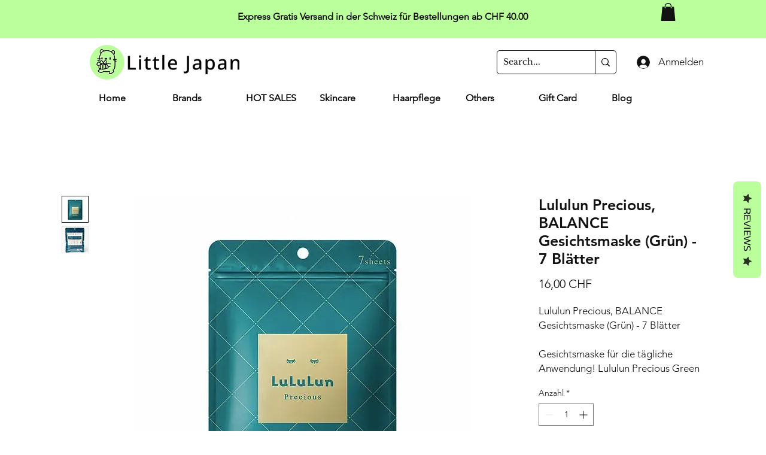

--- FILE ---
content_type: text/javascript
request_url: https://statics2.kudobuzz.com/widget-loader.7fff83cbc126035ff6e8.js
body_size: 25738
content:
"use strict";(self.webpackChunkwidget=self.webpackChunkwidget||[]).push([[590],{7377:(e,t,n)=>{n.r(t),n.d(t,{default:()=>Pn});var i=n(4234),s=n(8568),r=n(5162),o=n(5665),l=n(2500),a=n(1707),c=n(628),d=n(4648),u=n(5954),g=n(5068),m=n(6965),p=n(7226),f=n(237);function v(e){let t,n,s,r,o;return n=new p.Z({props:{name:"add-review-button",btnTheme:"large",backgroundColor:e[2],textColor:e[3],buttonText:e[4]}}),n.$on("buttonClicked",e[8]),r=new f.Z({props:{oldestFilterText:e[7].translations.product.oldest_filter_text,newestFilterText:e[7].translations.product.newest_filter_text,highestRatedText:e[7].translations.highest_rated,lowestRatedText:e[7].translations.lowest_rated}}),r.$on("filter",e[10]),{c(){t=(0,i.bGB)("div"),(0,i.YCL)(n.$$.fragment),s=(0,i.DhX)(),(0,i.YCL)(r.$$.fragment),(0,i.Ljt)(t,"class","_2GBal _1tD8T _1tOcm")},m(e,l){(0,i.$Tr)(e,t,l),(0,i.yef)(n,t,null),(0,i.$Tr)(e,s,l),(0,i.yef)(r,e,l),o=!0},p(e,t){const i={};4&t&&(i.backgroundColor=e[2]),8&t&&(i.textColor=e[3]),16&t&&(i.buttonText=e[4]),n.$set(i);const s={};128&t&&(s.oldestFilterText=e[7].translations.product.oldest_filter_text),128&t&&(s.newestFilterText=e[7].translations.product.newest_filter_text),128&t&&(s.highestRatedText=e[7].translations.highest_rated),128&t&&(s.lowestRatedText=e[7].translations.lowest_rated),r.$set(s)},i(e){o||((0,i.Ui)(n.$$.fragment,e),(0,i.Ui)(r.$$.fragment,e),o=!0)},o(e){(0,i.etI)(n.$$.fragment,e),(0,i.etI)(r.$$.fragment,e),o=!1},d(e){e&&(0,i.ogt)(t),(0,i.vpE)(n),e&&(0,i.ogt)(s),(0,i.vpE)(r,e)}}}function w(e){let t,n,s;return n=new p.Z({props:{name:"add-question-button",btnTheme:"large",backgroundColor:e[2],textColor:e[3],buttonText:e[5],textTransform:"capitalize"}}),n.$on("buttonClicked",e[9]),{c(){t=(0,i.bGB)("div"),(0,i.YCL)(n.$$.fragment),(0,i.Ljt)(t,"class","_3hED6 XrT_i uNaJV")},m(e,r){(0,i.$Tr)(e,t,r),(0,i.yef)(n,t,null),s=!0},p(e,t){const i={};4&t&&(i.backgroundColor=e[2]),8&t&&(i.textColor=e[3]),32&t&&(i.buttonText=e[5]),n.$set(i)},i(e){s||((0,i.Ui)(n.$$.fragment,e),s=!0)},o(e){(0,i.etI)(n.$$.fragment,e),s=!1},d(e){e&&(0,i.ogt)(t),(0,i.vpE)(n)}}}function $(e){let t,n,s,r=e[0]&&(!e[6]||!e[6].includes("Q&A")),o=e[1]&&e[6]&&e[6].includes("Q&A"),l=r&&v(e),a=o&&w(e);return{c(){t=(0,i.bGB)("div"),l&&l.c(),n=(0,i.DhX)(),a&&a.c(),(0,i.Ljt)(t,"id","actions"),(0,i.Ljt)(t,"class","svelte-1sllhv4")},m(e,r){(0,i.$Tr)(e,t,r),l&&l.m(t,null),(0,i.R3I)(t,n),a&&a.m(t,null),s=!0},p(e,[s]){65&s&&(r=e[0]&&(!e[6]||!e[6].includes("Q&A"))),r?l?(l.p(e,s),65&s&&(0,i.Ui)(l,1)):(l=v(e),l.c(),(0,i.Ui)(l,1),l.m(t,n)):l&&((0,i.dvw)(),(0,i.etI)(l,1,1,(()=>{l=null})),(0,i.gbL)()),66&s&&(o=e[1]&&e[6]&&e[6].includes("Q&A")),o?a?(a.p(e,s),66&s&&(0,i.Ui)(a,1)):(a=w(e),a.c(),(0,i.Ui)(a,1),a.m(t,null)):a&&((0,i.dvw)(),(0,i.etI)(a,1,1,(()=>{a=null})),(0,i.gbL)())},i(e){s||((0,i.Ui)(l),(0,i.Ui)(a),s=!0)},o(e){(0,i.etI)(l),(0,i.etI)(a),s=!1},d(e){e&&(0,i.ogt)(t),l&&l.d(),a&&a.d()}}}function _(e,t,n){const i=(0,s.x)();let{showReviewForm:r}=t,{showQna:o}=t,{buttonColor:l}=t,{textColor:a}=t,{reviewButtonText:c}=t,{questionButtonText:d}=t,{activeTab:u}=t,{settings:g}=t;return e.$$set=e=>{"showReviewForm"in e&&n(0,r=e.showReviewForm),"showQna"in e&&n(1,o=e.showQna),"buttonColor"in e&&n(2,l=e.buttonColor),"textColor"in e&&n(3,a=e.textColor),"reviewButtonText"in e&&n(4,c=e.reviewButtonText),"questionButtonText"in e&&n(5,d=e.questionButtonText),"activeTab"in e&&n(6,u=e.activeTab),"settings"in e&&n(7,g=e.settings)},[r,o,l,a,c,d,u,g,()=>{i("openReviewForm")},()=>{i("openQuestionForm")},e=>{const t=e.detail.sort,n=e.detail?.rating;i("filter",{sort:t,rating:n}),window.dispatchEvent(new CustomEvent("neptune-filter",{detail:{sort:t,rating:n}}))}]}class h extends i.f_C{constructor(e){super(),(0,i.S1n)(this,e,_,$,i.N8,{showReviewForm:0,showQna:1,buttonColor:2,textColor:3,reviewButtonText:4,questionButtonText:5,activeTab:6,settings:7})}}const b=h;var L=n(4629),x=n(9975);function I(e){let t,n,s,r,o,l,a,c,d,u,g,m,p=(e[0].average?Number(e[0].average).toFixed(1):"0.0")+"",f=(e[0].count?e[0].count.toLocaleString():"0")+"";return l=new x.Z({props:{reviewrating:e[0].average,starColor:e[3]}}),{c(){t=(0,i.bGB)("div"),n=(0,i.bGB)("p"),s=(0,i.fLW)(p),r=(0,i.DhX)(),o=(0,i.bGB)("div"),(0,i.YCL)(l.$$.fragment),a=(0,i.DhX)(),c=(0,i.bGB)("p"),d=(0,i.fLW)(f),u=(0,i.DhX)(),g=(0,i.fLW)(e[2]),(0,i.Ljt)(n,"class","summary__average svelte-10wbxlw"),(0,i.czc)(n,"color",e[4]),(0,i.Ljt)(o,"class","rating-component"),(0,i.Ljt)(c,"class","review__count svelte-10wbxlw"),(0,i.Ljt)(t,"class","rating__header svelte-10wbxlw")},m(e,p){(0,i.$Tr)(e,t,p),(0,i.R3I)(t,n),(0,i.R3I)(n,s),(0,i.R3I)(t,r),(0,i.R3I)(t,o),(0,i.yef)(l,o,null),(0,i.R3I)(t,a),(0,i.R3I)(t,c),(0,i.R3I)(c,d),(0,i.R3I)(c,u),(0,i.R3I)(c,g),m=!0},p(e,t){(!m||1&t)&&p!==(p=(e[0].average?Number(e[0].average).toFixed(1):"0.0")+"")&&(0,i.rTO)(s,p),(!m||16&t)&&(0,i.czc)(n,"color",e[4]);const r={};1&t&&(r.reviewrating=e[0].average),8&t&&(r.starColor=e[3]),l.$set(r),(!m||1&t)&&f!==(f=(e[0].count?e[0].count.toLocaleString():"0")+"")&&(0,i.rTO)(d,f),(!m||4&t)&&(0,i.rTO)(g,e[2])},i(e){m||((0,i.Ui)(l.$$.fragment,e),m=!0)},o(e){(0,i.etI)(l.$$.fragment,e),m=!1},d(e){e&&(0,i.ogt)(t),(0,i.vpE)(l)}}}function T(e){let t,n,s="reviews"===e[1]&&I(e);return{c(){s&&s.c(),t=(0,i.cSb)()},m(e,r){s&&s.m(e,r),(0,i.$Tr)(e,t,r),n=!0},p(e,[n]){"reviews"===e[1]?s?(s.p(e,n),2&n&&(0,i.Ui)(s,1)):(s=I(e),s.c(),(0,i.Ui)(s,1),s.m(t.parentNode,t)):s&&((0,i.dvw)(),(0,i.etI)(s,1,1,(()=>{s=null})),(0,i.gbL)())},i(e){n||((0,i.Ui)(s),n=!0)},o(e){(0,i.etI)(s),n=!1},d(e){s&&s.d(e),e&&(0,i.ogt)(t)}}}function y(e,t,n){let i,r,o,l,a,c,d,u,g,m,{summary:p}=t,{settings:f}=t,{summaryType:v}=t;return(0,s.H3)((()=>{n(2,r=f.translations.reviews_text),n(3,o=f.widget_settings.general_settings.star_rating_color),l=f.translations.neptune.review_title_text,a=f.translations.based_on_text,c=f.translations.questions_text,d=f.translations.answers_text,u=f.translations.rating_summary_text,g=f.translations.overall_rating_text,n(4,m=f.widget_settings.general_settings.text_colour)})),e.$$set=e=>{"summary"in e&&n(0,p=e.summary),"settings"in e&&n(5,f=e.settings),"summaryType"in e&&n(1,v=e.summaryType)},i=window?.innerWidth,[p,v,r,o,m,f]}class R extends i.f_C{constructor(e){super(),(0,i.S1n)(this,e,y,T,i.N8,{summary:0,settings:5,summaryType:1})}}const C=R;var j=n(2641);function U(e,t,n){const i=e.slice();return i[29]=t[n],i[31]=n,i}function B(e){let t,n;return t=new C({props:{summaryType:e[2],summary:e[0],settings:e[1]}}),{c(){(0,i.YCL)(t.$$.fragment)},m(e,s){(0,i.yef)(t,e,s),n=!0},p(e,n){const i={};4&n[0]&&(i.summaryType=e[2]),1&n[0]&&(i.summary=e[0]),2&n[0]&&(i.settings=e[1]),t.$set(i)},i(e){n||((0,i.Ui)(t.$$.fragment,e),n=!0)},o(e){(0,i.etI)(t.$$.fragment,e),n=!1},d(e){(0,i.vpE)(t,e)}}}function k(e){let t,n,s;return n=new b({props:{showReviewForm:!1,showQna:e[9],buttonColor:e[7],textColor:e[8],reviewButtonText:"\n        ",questionButtonText:"Ask a Question",activeTab:e[4],settings:e[1]}}),n.$on("openReviewForm",e[16]),n.$on("openQuestionForm",e[17]),n.$on("filter",e[18]),{c(){t=(0,i.bGB)("div"),(0,i.YCL)(n.$$.fragment),(0,i.Ljt)(t,"class","tYaJ5")},m(e,r){(0,i.$Tr)(e,t,r),(0,i.yef)(n,t,null),s=!0},p(e,t){const i={};512&t[0]&&(i.showQna=e[9]),128&t[0]&&(i.buttonColor=e[7]),256&t[0]&&(i.textColor=e[8]),16&t[0]&&(i.activeTab=e[4]),2&t[0]&&(i.settings=e[1]),n.$set(i)},i(e){s||((0,i.Ui)(n.$$.fragment,e),s=!0)},o(e){(0,i.etI)(n.$$.fragment,e),s=!1},d(e){e&&(0,i.ogt)(t),(0,i.vpE)(n)}}}function M(e){let t,n,s,r,o=e[14]&&e[11].length>0&&G(e);return s=new b({props:{showReviewForm:e[10],showQna:e[9],buttonColor:e[7],textColor:e[8],reviewButtonText:e[5],questionButtonText:e[6],activeTab:e[4],settings:e[1]}}),s.$on("openReviewForm",e[16]),s.$on("openQuestionForm",e[17]),s.$on("filter",e[18]),{c(){t=(0,i.bGB)("div"),o&&o.c(),n=(0,i.DhX)(),(0,i.YCL)(s.$$.fragment),(0,i.Ljt)(t,"class","_27Jy"),(0,i.VHj)(t,"_2sjfC",!e[14]||0===e[11].length)},m(e,l){(0,i.$Tr)(e,t,l),o&&o.m(t,null),(0,i.R3I)(t,n),(0,i.yef)(s,t,null),r=!0},p(e,l){e[14]&&e[11].length>0?o?o.p(e,l):(o=G(e),o.c(),o.m(t,n)):o&&(o.d(1),o=null);const a={};1024&l[0]&&(a.showReviewForm=e[10]),512&l[0]&&(a.showQna=e[9]),128&l[0]&&(a.buttonColor=e[7]),256&l[0]&&(a.textColor=e[8]),32&l[0]&&(a.reviewButtonText=e[5]),64&l[0]&&(a.questionButtonText=e[6]),16&l[0]&&(a.activeTab=e[4]),2&l[0]&&(a.settings=e[1]),s.$set(a),(!r||18432&l[0])&&(0,i.VHj)(t,"_2sjfC",!e[14]||0===e[11].length)},i(e){r||((0,i.Ui)(s.$$.fragment,e),r=!0)},o(e){(0,i.etI)(s.$$.fragment,e),r=!1},d(e){e&&(0,i.ogt)(t),o&&o.d(),(0,i.vpE)(s)}}}function G(e){let t,n,s=e[11].slice(0,Z),r=[];for(let t=0;t<s.length;t+=1)r[t]=S(U(e,s,t));let o=e[11].length>Z&&F(e);return{c(){t=(0,i.bGB)("div");for(let e=0;e<r.length;e+=1)r[e].c();n=(0,i.DhX)(),o&&o.c(),(0,i.Ljt)(t,"class","_3UWbL")},m(e,s){(0,i.$Tr)(e,t,s);for(let e=0;e<r.length;e+=1)r[e]&&r[e].m(t,null);(0,i.R3I)(t,n),o&&o.m(t,null)},p(e,i){if(2623488&i[0]){let o;for(s=e[11].slice(0,Z),o=0;o<s.length;o+=1){const l=U(e,s,o);r[o]?r[o].p(l,i):(r[o]=S(l),r[o].c(),r[o].m(t,n))}for(;o<r.length;o+=1)r[o].d(1);r.length=s.length}e[11].length>Z?o?o.p(e,i):(o=F(e),o.c(),o.m(t,null)):o&&(o.d(1),o=null)},d(e){e&&(0,i.ogt)(t),(0,i.RMB)(r,e),o&&o.d()}}}function z(e){let t,n;return{c(){t=(0,i.bGB)("img"),(0,i.Jn4)(t.src,n=e[29].url)||(0,i.Ljt)(t,"src",n),(0,i.Ljt)(t,"alt","Published media"),(0,i.Ljt)(t,"class","svelte-k19wnl")},m(e,n){(0,i.$Tr)(e,t,n)},p(e,s){2048&s[0]&&!(0,i.Jn4)(t.src,n=e[29].url)&&(0,i.Ljt)(t,"src",n)},d(e){e&&(0,i.ogt)(t)}}}function D(e){let t,n,s,r,o;return{c(){t=(0,i.bGB)("img"),s=(0,i.DhX)(),r=(0,i.bi5)("svg"),o=(0,i.bi5)("path"),(0,i.Jn4)(t.src,n=e[29].thumbnail||e[29].url)||(0,i.Ljt)(t,"src",n),(0,i.Ljt)(t,"alt","Video thumbnail"),(0,i.Ljt)(t,"class","svelte-k19wnl"),(0,i.Ljt)(o,"d","M8 5v14l11-7z"),(0,i.Ljt)(r,"class","_3mNBD"),(0,i.Ljt)(r,"viewBox","0 0 24 24"),(0,i.Ljt)(r,"fill","currentColor")},m(e,n){(0,i.$Tr)(e,t,n),(0,i.$Tr)(e,s,n),(0,i.$Tr)(e,r,n),(0,i.R3I)(r,o)},p(e,s){2048&s[0]&&!(0,i.Jn4)(t.src,n=e[29].thumbnail||e[29].url)&&(0,i.Ljt)(t,"src",n)},d(e){e&&(0,i.ogt)(t),e&&(0,i.ogt)(s),e&&(0,i.ogt)(r)}}}function S(e){let t,n,s;function r(e,t){return"video"===e[29].media_type?D:z}let o=r(e),l=o(e);function a(){return e[24](e[29],e[31])}function c(...t){return e[25](e[29],e[31],...t)}return{c(){t=(0,i.bGB)("div"),l.c(),(0,i.Ljt)(t,"class","_1SKP4"),(0,i.Ljt)(t,"role","button"),(0,i.Ljt)(t,"tabindex","0")},m(e,r){(0,i.$Tr)(e,t,r),l.m(t,null),n||(s=[(0,i.oLt)(t,"click",a),(0,i.oLt)(t,"keydown",c)],n=!0)},p(n,i){o===(o=r(e=n))&&l?l.p(e,i):(l.d(1),l=o(e),l&&(l.c(),l.m(t,null)))},d(e){e&&(0,i.ogt)(t),l.d(),n=!1,(0,i.j7q)(s)}}}function F(e){let t,n,s,r,o,l=e[11].length-Z+"";return{c(){t=(0,i.bGB)("div"),n=(0,i.fLW)("+"),s=(0,i.fLW)(l),(0,i.Ljt)(t,"class","_1SKP4 _13ggb"),(0,i.Ljt)(t,"role","button"),(0,i.Ljt)(t,"tabindex","0")},m(l,a){(0,i.$Tr)(l,t,a),(0,i.R3I)(t,n),(0,i.R3I)(t,s),r||(o=[(0,i.oLt)(t,"click",e[26]),(0,i.oLt)(t,"keydown",e[27])],r=!0)},p(e,t){2048&t[0]&&l!==(l=e[11].length-Z+"")&&(0,i.rTO)(s,l)},d(e){e&&(0,i.ogt)(t),r=!1,(0,i.j7q)(o)}}}function E(e){let t,n,s;return n=new L.Z({props:{textColor:e[8]}}),{c(){t=(0,i.bGB)("div"),(0,i.YCL)(n.$$.fragment),(0,i.Ljt)(t,"class","_1X5fw")},m(e,r){(0,i.$Tr)(e,t,r),(0,i.yef)(n,t,null),s=!0},p(e,t){const i={};256&t[0]&&(i.textColor=e[8]),n.$set(i)},i(e){s||((0,i.Ui)(n.$$.fragment,e),s=!0)},o(e){(0,i.etI)(n.$$.fragment,e),s=!1},d(e){e&&(0,i.ogt)(t),(0,i.vpE)(n)}}}function N(e){let t,n,s,r,o,l,a,c,d,u=e[0]&&B(e);const g=[M,k],m=[];function p(e,t){return"Q&A"!==e[4]?0:1}r=p(e),o=m[r]=g[r](e);let f=e[3]&&E(e);return c=new j.Z({props:{media:e[12],closeModal:e[20],isActive:"published_media"===e[15],mediaIndex:e[13],widgetType:"product"}}),{c(){t=(0,i.bGB)("div"),n=(0,i.bGB)("div"),u&&u.c(),s=(0,i.DhX)(),o.c(),l=(0,i.DhX)(),f&&f.c(),a=(0,i.DhX)(),(0,i.YCL)(c.$$.fragment),(0,i.Ljt)(n,"class","_2q63O"),(0,i.Ljt)(t,"id","middle"),(0,i.Ljt)(t,"class","svelte-k19wnl")},m(e,o){(0,i.$Tr)(e,t,o),(0,i.R3I)(t,n),u&&u.m(n,null),(0,i.R3I)(t,s),m[r].m(t,null),(0,i.R3I)(t,l),f&&f.m(t,null),(0,i.$Tr)(e,a,o),(0,i.yef)(c,e,o),d=!0},p(e,s){e[0]?u?(u.p(e,s),1&s[0]&&(0,i.Ui)(u,1)):(u=B(e),u.c(),(0,i.Ui)(u,1),u.m(n,null)):u&&((0,i.dvw)(),(0,i.etI)(u,1,1,(()=>{u=null})),(0,i.gbL)());let a=r;r=p(e),r===a?m[r].p(e,s):((0,i.dvw)(),(0,i.etI)(m[a],1,1,(()=>{m[a]=null})),(0,i.gbL)(),o=m[r],o?o.p(e,s):(o=m[r]=g[r](e),o.c()),(0,i.Ui)(o,1),o.m(t,l)),e[3]?f?(f.p(e,s),8&s[0]&&(0,i.Ui)(f,1)):(f=E(e),f.c(),(0,i.Ui)(f,1),f.m(t,null)):f&&((0,i.dvw)(),(0,i.etI)(f,1,1,(()=>{f=null})),(0,i.gbL)());const d={};4096&s[0]&&(d.media=e[12]),32768&s[0]&&(d.isActive="published_media"===e[15]),8192&s[0]&&(d.mediaIndex=e[13]),c.$set(d)},i(e){d||((0,i.Ui)(u),(0,i.Ui)(o),(0,i.Ui)(f),(0,i.Ui)(c.$$.fragment,e),d=!0)},o(e){(0,i.etI)(u),(0,i.etI)(o),(0,i.etI)(f),(0,i.etI)(c.$$.fragment,e),d=!1},d(e){e&&(0,i.ogt)(t),u&&u.d(),m[r].d(),f&&f.d(),e&&(0,i.ogt)(a),(0,i.vpE)(c,e)}}}const Z=3;function X(e,t,n){let i,r,o,l,a,c,u,{summary:g}=t,{settings:p}=t,{summaryType:f}=t,{isFreeUser:v}=t,{activeTab:w}=t,{businessId:$}=t,{clientId:_}=t,h=[],b=[],L=0,x=null;const I=(0,s.x)();(0,s.H3)((async()=>{if(n(5,i=p.translations.product.write_review_text),n(6,r=p.translations.product.write_qna_text),n(7,o=p.widget_settings.general_settings.primary_color),n(8,l=p.widget_settings.general_settings.button_text_color),n(14,u=p.widget_settings.general_settings.display_aggregated_media),n(9,a=p.widget_settings.neptune.show_questions_and_answers&&((0,d.K1)()&&p.widget_settings.qna_form.mobile_visibility||!(0,d.K1)()&&p.widget_settings.qna_form.desktop_visibility)),n(10,c=(0,d.K1)()&&p.widget_settings.review_form.mobile_visibility||!(0,d.K1)()&&p.widget_settings.review_form.desktop_visibility),$&&_)try{const e=m.Eo.length>0?m.Eo:await(0,m.pj)($,_,4,"image");n(11,h=e||[])}catch(e){n(11,h=[])}}));const T=(e,t)=>{n(13,L=t),n(12,b=h),n(15,x="published_media")},y=(e,t)=>{"Enter"!==e.key&&" "!==e.key||(e.preventDefault(),t())};return e.$$set=e=>{"summary"in e&&n(0,g=e.summary),"settings"in e&&n(1,p=e.settings),"summaryType"in e&&n(2,f=e.summaryType),"isFreeUser"in e&&n(3,v=e.isFreeUser),"activeTab"in e&&n(4,w=e.activeTab),"businessId"in e&&n(22,$=e.businessId),"clientId"in e&&n(23,_=e.clientId)},[g,p,f,v,w,i,r,o,l,a,c,h,b,L,u,x,()=>{I("openReviewForm")},()=>{I("openQuestionForm")},e=>{I("filter",e.detail)},T,()=>{n(15,x=null),n(12,b=[])},y,$,_,(e,t)=>T(0,t),(e,t,n)=>y(n,(()=>T(0,t))),()=>T(h[Z],Z),e=>y(e,(()=>T(h[Z],Z)))]}class V extends i.f_C{constructor(e){super(),(0,i.S1n)(this,e,X,N,i.N8,{summary:0,settings:1,summaryType:2,isFreeUser:3,activeTab:4,businessId:22,clientId:23},null,[-1,-1])}}const Y=V;function Q(e){let t;return{c(){t=(0,i.bGB)("div"),(0,i.Ljt)(t,"class","_2_ua9")},m(e,n){(0,i.$Tr)(e,t,n)},p:i.ZTd,i:i.ZTd,o:i.ZTd,d(e){e&&(0,i.ogt)(t)}}}function O(e){let t;return(0,s.H3)((async()=>{t=(0,d.K1)()})),[]}class H extends i.f_C{constructor(e){super(),(0,i.S1n)(this,e,O,Q,i.N8,{})}}const q=H;function W(e){let t,n;return t=new u.Z({props:{settings:e[1],widgetType:"neptune",customModalName:"NeptuneQuestionForm",close:e[3]}}),t.$on("successForm",e[4]),{c(){(0,i.YCL)(t.$$.fragment)},m(e,s){(0,i.yef)(t,e,s),n=!0},p(e,n){const i={};2&n&&(i.settings=e[1]),t.$set(i)},i(e){n||((0,i.Ui)(t.$$.fragment,e),n=!0)},o(e){(0,i.etI)(t.$$.fragment,e),n=!1},d(e){(0,i.vpE)(t,e)}}}function A(e){let t,n;return t=new g.Z({props:{settings:e[1],widgetType:"neptune",customModalName:"NeptuneReviewForm",close:e[3]}}),t.$on("successForm",e[4]),{c(){(0,i.YCL)(t.$$.fragment)},m(e,s){(0,i.yef)(t,e,s),n=!0},p(e,n){const i={};2&n&&(i.settings=e[1]),t.$set(i)},i(e){n||((0,i.Ui)(t.$$.fragment,e),n=!0)},o(e){(0,i.etI)(t.$$.fragment,e),n=!1},d(e){(0,i.vpE)(t,e)}}}function K(e){let t,n,s,r,o,l,a,c,d;const u=[A,W],g=[];function m(e,t){return"ReviewForm"===e[0]?0:"QuestionForm"===e[0]?1:-1}return~(o=m(e))&&(l=g[o]=u[o](e)),{c(){t=(0,i.bGB)("div"),n=(0,i.bGB)("div"),s=(0,i.bGB)("button"),s.textContent="×",r=(0,i.DhX)(),l&&l.c(),(0,i.Ljt)(s,"class","close-button svelte-uxcrv2"),(0,i.Ljt)(n,"class","modal-content svelte-uxcrv2"),(0,i.VHj)(n,"successModalContent",e[2]),(0,i.Ljt)(t,"class","modal-overlay svelte-uxcrv2")},m(l,u){(0,i.$Tr)(l,t,u),(0,i.R3I)(t,n),(0,i.R3I)(n,s),(0,i.R3I)(n,r),~o&&g[o].m(n,null),a=!0,c||(d=[(0,i.oLt)(s,"click",e[3]),(0,i.oLt)(n,"click",(0,i.XET)(e[6])),(0,i.oLt)(t,"click",e[3]),(0,i.oLt)(t,"keydown",e[7])],c=!0)},p(e,[t]){let s=o;o=m(e),o===s?~o&&g[o].p(e,t):(l&&((0,i.dvw)(),(0,i.etI)(g[s],1,1,(()=>{g[s]=null})),(0,i.gbL)()),~o?(l=g[o],l?l.p(e,t):(l=g[o]=u[o](e),l.c()),(0,i.Ui)(l,1),l.m(n,null)):l=null),(!a||4&t)&&(0,i.VHj)(n,"successModalContent",e[2])},i(e){a||((0,i.Ui)(l),a=!0)},o(e){(0,i.etI)(l),a=!1},d(e){e&&(0,i.ogt)(t),~o&&g[o].d(),c=!1,(0,i.j7q)(d)}}}function J(e,t,n){let{name:r}=t,{settings:o}=t,{onClose:l}=t,a=!1;const c=(0,s.x)(),d=()=>{c("close"),l?.()};return e.$$set=e=>{"name"in e&&n(0,r=e.name),"settings"in e&&n(1,o=e.settings),"onClose"in e&&n(5,l=e.onClose)},[r,o,a,d,()=>{n(2,a=!0)},l,function(t){i.cKT.call(this,e,t)},e=>"Escape"===e.key&&d()]}class P extends i.f_C{constructor(e){super(),(0,i.S1n)(this,e,J,K,i.N8,{name:0,settings:1,onClose:5})}}const ee=P;function te(e,t,n){const i=e.slice();return i[22]=t[n],i[24]=n,i}function ne(e){let t,n,s,r,o,l,a,c,d,u,g,m=e[22].label+"",p=e[22].count>0&&ie(e);function f(){return e[13](e[22])}function v(...t){return e[14](e[24],...t)}return{c(){t=(0,i.bGB)("span"),n=(0,i.fLW)(m),s=(0,i.DhX)(),p&&p.c(),r=(0,i.DhX)(),(0,i.Ljt)(t,"role","tab"),(0,i.Ljt)(t,"aria-label",o=e[22].label),(0,i.Ljt)(t,"aria-controls",l=e[1]===e[22].label?"kb-productreviews-tabpanel":"kb-questions-and-answers-tabpanel"),(0,i.Ljt)(t,"tabindex",a=e[22].label===e[1]?0:-1),(0,i.Ljt)(t,"aria-selected",c=e[22].label===e[1]),(0,i.Ljt)(t,"style",d=e[22].label===e[1]?`--tab-border-color: ${e[7]};`:""),(0,i.Ljt)(t,"class","svelte-58af2q")},m(e,o){(0,i.$Tr)(e,t,o),(0,i.R3I)(t,n),(0,i.R3I)(t,s),p&&p.m(t,null),(0,i.R3I)(t,r),u||(g=[(0,i.oLt)(t,"click",f),(0,i.oLt)(t,"keyup",v)],u=!0)},p(s,u){e=s,1&u&&m!==(m=e[22].label+"")&&(0,i.rTO)(n,m),e[22].count>0?p?p.p(e,u):(p=ie(e),p.c(),p.m(t,r)):p&&(p.d(1),p=null),1&u&&o!==(o=e[22].label)&&(0,i.Ljt)(t,"aria-label",o),3&u&&l!==(l=e[1]===e[22].label?"kb-productreviews-tabpanel":"kb-questions-and-answers-tabpanel")&&(0,i.Ljt)(t,"aria-controls",l),3&u&&a!==(a=e[22].label===e[1]?0:-1)&&(0,i.Ljt)(t,"tabindex",a),3&u&&c!==(c=e[22].label===e[1])&&(0,i.Ljt)(t,"aria-selected",c),3&u&&d!==(d=e[22].label===e[1]?`--tab-border-color: ${e[7]};`:"")&&(0,i.Ljt)(t,"style",d)},d(e){e&&(0,i.ogt)(t),p&&p.d(),u=!1,(0,i.j7q)(g)}}}function ie(e){let t,n,s,r=e[22].count+"";return{c(){t=(0,i.fLW)("("),n=(0,i.fLW)(r),s=(0,i.fLW)(")")},m(e,r){(0,i.$Tr)(e,t,r),(0,i.$Tr)(e,n,r),(0,i.$Tr)(e,s,r)},p(e,t){1&t&&r!==(r=e[22].count+"")&&(0,i.rTO)(n,r)},d(e){e&&(0,i.ogt)(t),e&&(0,i.ogt)(n),e&&(0,i.ogt)(s)}}}function se(e,t){let n,s,r=t[22].show&&ne(t);return{key:e,first:null,c(){n=(0,i.cSb)(),r&&r.c(),s=(0,i.cSb)(),this.first=n},m(e,t){(0,i.$Tr)(e,n,t),r&&r.m(e,t),(0,i.$Tr)(e,s,t)},p(e,n){(t=e)[22].show?r?r.p(t,n):(r=ne(t),r.c(),r.m(s.parentNode,s)):r&&(r.d(1),r=null)},d(e){e&&(0,i.ogt)(n),r&&r.d(e),e&&(0,i.ogt)(s)}}}function re(e){let t;const n=e[12].default,s=(0,i.nuO)(n,e,e[11],null);return{c(){s&&s.c()},m(e,n){s&&s.m(e,n),t=!0},p(e,r){s&&s.p&&(!t||2048&r)&&(0,i.kmG)(s,n,e,e[11],t?(0,i.u2N)(n,e[11],r,null):(0,i.VOJ)(e[11]),null)},i(e){t||((0,i.Ui)(s,e),t=!0)},o(e){(0,i.etI)(s,e),t=!1},d(e){s&&s.d(e)}}}function oe(e){let t,n,s;return{c(){t=(0,i.bGB)("button"),t.innerHTML='<svg width="20" height="21" viewBox="0 0 20 21" fill="none" xmlns="http://www.w3.org/2000/svg"><path d="M10 0.922852C4.486 0.922852 0 5.40885 0 10.9229C0 16.4369 4.486\n          20.9229 10 20.9229C15.514 20.9229 20 16.4369 20 10.9229C20 5.40885\n          15.514 0.922852 10 0.922852ZM14.207 13.7159L12.793 15.1299L10\n          12.3369L7.207 15.1299L5.793 13.7159L8.586 10.9229L5.793 8.12985L7.207\n          6.71585L10 9.50885L12.793 6.71585L14.207 8.12985L11.414 10.9229L14.207\n          13.7159Z" fill="#7B7D91"></path></svg>',(0,i.Ljt)(t,"class","_1GSK9")},m(r,o){(0,i.$Tr)(r,t,o),n||(s=(0,i.oLt)(t,"click",e[16]),n=!0)},p:i.ZTd,d(e){e&&(0,i.ogt)(t),n=!1,s()}}}function le(e){let t,n,s,r,o,l,a=[],c=new Map,d=e[0];const u=e=>e[24];for(let t=0;t<d.length;t+=1){let n=te(e,d,t),i=u(n);c.set(i,a[t]=se(i,n))}let g=e[2]&&re(e),m=e[4]&&oe(e);return{c(){t=(0,i.bGB)("div"),n=(0,i.bGB)("div"),s=(0,i.bGB)("div");for(let e=0;e<a.length;e+=1)a[e].c();r=(0,i.DhX)(),g&&g.c(),o=(0,i.DhX)(),m&&m.c(),(0,i.Ljt)(s,"role","tablist"),(0,i.Ljt)(s,"class","_21HrT"),(0,i.czc)(s,"color",e[3]),(0,i.Ljt)(n,"class","U8LCO"),(0,i.Ljt)(t,"class","HXHDB"),(0,i.VHj)(t,"_2lKZT",e[5])},m(c,d){(0,i.$Tr)(c,t,d),(0,i.R3I)(t,n),(0,i.R3I)(n,s);for(let e=0;e<a.length;e+=1)a[e]&&a[e].m(s,null);e[15](s),(0,i.R3I)(n,r),g&&g.m(n,null),(0,i.R3I)(t,o),m&&m.m(t,null),l=!0},p(e,[r]){1667&r&&(d=e[0],a=(0,i.GQg)(a,r,u,1,e,d,c,s,i.OCq,se,null,te)),(!l||8&r)&&(0,i.czc)(s,"color",e[3]),e[2]?g?(g.p(e,r),4&r&&(0,i.Ui)(g,1)):(g=re(e),g.c(),(0,i.Ui)(g,1),g.m(n,null)):g&&((0,i.dvw)(),(0,i.etI)(g,1,1,(()=>{g=null})),(0,i.gbL)()),e[4]?m?m.p(e,r):(m=oe(e),m.c(),m.m(t,null)):m&&(m.d(1),m=null),(!l||32&r)&&(0,i.VHj)(t,"_2lKZT",e[5])},i(e){l||((0,i.Ui)(g),l=!0)},o(e){(0,i.etI)(g),l=!1},d(n){n&&(0,i.ogt)(t);for(let e=0;e<a.length;e+=1)a[e].d();e[15](null),g&&g.d(),m&&m.d()}}}const ae=37,ce=39;function de(e,t,n){let r;(0,i.FIv)(e,m.PI,(e=>n(18,r=e)));let{$$slots:o={},$$scope:l}=t;const a=r.data.widget_settings.general_settings.primary_color,c=(0,s.x)();let u,{items:g}=t,{activeTab:p}=t,{hasFilters:f=!0}=t,{textColor:v}=t,{showCloseButton:w=!1}=t,{isNeptune:$=!1}=t;const _=g&&g.filter((e=>e.show));let h=_.findIndex((e=>e.label===p));const b=e=>c("tabChanged",e),L=e=>{const t=u&&u.children;if(e.preventDefault(),e.keyCode===ae){const e=h=0===h?_.length-1:h-1,n=_[e];b(n),(0,d.Nj)(t,e)}if(e.keyCode===ce){const e=h=h===_.length-1?0:h+1,n=_[e];b(n),(0,d.Nj)(t,e)}};return e.$$set=e=>{"items"in e&&n(0,g=e.items),"activeTab"in e&&n(1,p=e.activeTab),"hasFilters"in e&&n(2,f=e.hasFilters),"textColor"in e&&n(3,v=e.textColor),"showCloseButton"in e&&n(4,w=e.showCloseButton),"isNeptune"in e&&n(5,$=e.isNeptune),"$$scope"in e&&n(11,l=e.$$scope)},[g,p,f,v,w,$,u,a,c,b,L,l,o,e=>b(e),(e,t)=>L(t),function(e){i.VnY[e?"unshift":"push"]((()=>{u=e,n(6,u)}))},()=>c("close")]}class ue extends i.f_C{constructor(e){super(),(0,i.S1n)(this,e,de,le,i.N8,{items:0,activeTab:1,hasFilters:2,textColor:3,showCloseButton:4,isNeptune:5})}}const ge=ue;var me=n(3035),pe=n(5735),fe=n(3911),ve=n(7770),we=n(7663),$e=n(7128),_e=n(7531);function he(e){let t,n,s;return n=new _e.Z({props:{date:e[11],dateFormat:e[9]}}),{c(){t=(0,i.bGB)("div"),(0,i.YCL)(n.$$.fragment),(0,i.Ljt)(t,"class","kb-date-label svelte-zcorfn")},m(e,r){(0,i.$Tr)(e,t,r),(0,i.yef)(n,t,null),s=!0},p(e,t){const i={};512&t&&(i.dateFormat=e[9]),n.$set(i)},i(e){s||((0,i.Ui)(n.$$.fragment,e),s=!0)},o(e){(0,i.etI)(n.$$.fragment,e),s=!1},d(e){e&&(0,i.ogt)(t),(0,i.vpE)(n)}}}function be(e){let t,n,s,r,o,l,a,c=e[10]&&e[11]&&he(e);return r=new $e.Z({props:{review:e[1],shopUrl:e[0],currentShareId:e[3],shareId:e[4],accountLogo:e[6],toggleShare:e[2],shareToText:e[5],widgetType:e[8]}}),{c(){c&&c.c(),t=(0,i.DhX)(),n=(0,i.bGB)("button"),n.innerHTML='<svg class="kb-share-button-icon svelte-zcorfn" width="20" height="20" viewBox="0 0 17 14" fill="none" xmlns="http://www.w3.org/2000/svg" aria-label="share icon" role="img"><path d="M9.26575 3.6843V0.0776367L13.1883 4.00014L16.3333 7.14514L13.1324 9.81264L9.26575 13.0351V9.50597C2.47742 8.9943 0.0990849 12.9226 0.0990849 12.9226C0.0990849 10.4751 0.300751 7.93514 2.22492 6.0118C4.46158 3.7743 7.70075 3.61597 9.26575 3.6843Z" fill="#7B7D91"></path></svg>',s=(0,i.DhX)(),(0,i.YCL)(r.$$.fragment),(0,i.Ljt)(n,"class","kb-share-button svelte-zcorfn")},m(d,u){c&&c.m(d,u),(0,i.$Tr)(d,t,u),(0,i.$Tr)(d,n,u),(0,i.$Tr)(d,s,u),(0,i.yef)(r,d,u),o=!0,l||(a=[(0,i.oLt)(n,"click",(function(){(0,i.sBU)(e[2])&&e[2].apply(this,arguments)})),(0,i.oLt)(n,"keydown",e[12])],l=!0)},p(n,s){(e=n)[10]&&e[11]?c?(c.p(e,s),1024&s&&(0,i.Ui)(c,1)):(c=he(e),c.c(),(0,i.Ui)(c,1),c.m(t.parentNode,t)):c&&((0,i.dvw)(),(0,i.etI)(c,1,1,(()=>{c=null})),(0,i.gbL)());const o={};2&s&&(o.review=e[1]),1&s&&(o.shopUrl=e[0]),8&s&&(o.currentShareId=e[3]),16&s&&(o.shareId=e[4]),64&s&&(o.accountLogo=e[6]),4&s&&(o.toggleShare=e[2]),32&s&&(o.shareToText=e[5]),256&s&&(o.widgetType=e[8]),r.$set(o)},i(e){o||((0,i.Ui)(c),(0,i.Ui)(r.$$.fragment,e),o=!0)},o(e){(0,i.etI)(c),(0,i.etI)(r.$$.fragment,e),o=!1},d(e){c&&c.d(e),e&&(0,i.ogt)(t),e&&(0,i.ogt)(n),e&&(0,i.ogt)(s),(0,i.vpE)(r,e),l=!1,(0,i.j7q)(a)}}}function Le(e){let t,n;return t=new we.Z({props:{style:e[7],$$slots:{default:[be]},$$scope:{ctx:e}}}),{c(){(0,i.YCL)(t.$$.fragment)},m(e,s){(0,i.yef)(t,e,s),n=!0},p(e,[n]){const i={};128&n&&(i.style=e[7]),10111&n&&(i.$$scope={dirty:n,ctx:e}),t.$set(i)},i(e){n||((0,i.Ui)(t.$$.fragment,e),n=!0)},o(e){(0,i.etI)(t.$$.fragment,e),n=!1},d(e){(0,i.vpE)(t,e)}}}function xe(e,t,n){let{shopUrl:i}=t,{review:s}=t,{toggleShare:r}=t,{currentShareId:o}=t,{shareId:l}=t,{shareToText:a}=t,{accountLogo:c}=t,{style:d}=t,{widgetType:u}=t,{dateFormat:g}=t,{dateVisibility:m=!0}=t;const p=s&&(s.created_at_platform||s.created_at);return e.$$set=e=>{"shopUrl"in e&&n(0,i=e.shopUrl),"review"in e&&n(1,s=e.review),"toggleShare"in e&&n(2,r=e.toggleShare),"currentShareId"in e&&n(3,o=e.currentShareId),"shareId"in e&&n(4,l=e.shareId),"shareToText"in e&&n(5,a=e.shareToText),"accountLogo"in e&&n(6,c=e.accountLogo),"style"in e&&n(7,d=e.style),"widgetType"in e&&n(8,u=e.widgetType),"dateFormat"in e&&n(9,g=e.dateFormat),"dateVisibility"in e&&n(10,m=e.dateVisibility)},[i,s,r,o,l,a,c,d,u,g,m,p,e=>"Enter"===e.key&&r()]}class Ie extends i.f_C{constructor(e){super(),(0,i.S1n)(this,e,xe,Le,i.N8,{shopUrl:0,review:1,toggleShare:2,currentShareId:3,shareId:4,shareToText:5,accountLogo:6,style:7,widgetType:8,dateFormat:9,dateVisibility:10})}}const Te=Ie;function ye(e){let t,n,s,r,o,l,a,c,d,u,g,m=e[0].name.substr(0,16)+"",p=e[0].name.length>16?"...":"",f=e[2]&&Re();return{c(){t=(0,i.bGB)("div"),n=(0,i.bGB)("img"),o=(0,i.DhX)(),l=(0,i.bGB)("div"),f&&f.c(),a=(0,i.DhX)(),c=(0,i.bGB)("p"),d=(0,i.fLW)(m),u=(0,i.DhX)(),g=(0,i.fLW)(p),(0,i.Jn4)(n.src,s=e[0].images&&e[0].images.length>0&&e[0].images[0])||(0,i.Ljt)(n,"src",s),(0,i.Ljt)(n,"alt",r=e[0].name),(0,i.Ljt)(n,"class","svelte-1wofeww"),(0,i.Ljt)(c,"class","product-name svelte-1wofeww"),(0,i.czc)(c,"color",e[1]),(0,i.Ljt)(l,"class","product-info-text svelte-1wofeww"),(0,i.Ljt)(t,"class","product-info svelte-1wofeww")},m(e,s){(0,i.$Tr)(e,t,s),(0,i.R3I)(t,n),(0,i.R3I)(t,o),(0,i.R3I)(t,l),f&&f.m(l,null),(0,i.R3I)(l,a),(0,i.R3I)(l,c),(0,i.R3I)(c,d),(0,i.R3I)(c,u),(0,i.R3I)(c,g)},p(e,t){1&t&&!(0,i.Jn4)(n.src,s=e[0].images&&e[0].images.length>0&&e[0].images[0])&&(0,i.Ljt)(n,"src",s),1&t&&r!==(r=e[0].name)&&(0,i.Ljt)(n,"alt",r),e[2]?f||(f=Re(),f.c(),f.m(l,a)):f&&(f.d(1),f=null),1&t&&m!==(m=e[0].name.substr(0,16)+"")&&(0,i.rTO)(d,m),1&t&&p!==(p=e[0].name.length>16?"...":"")&&(0,i.rTO)(g,p),2&t&&(0,i.czc)(c,"color",e[1])},d(e){e&&(0,i.ogt)(t),f&&f.d()}}}function Re(e){let t;return{c(){t=(0,i.bGB)("p"),t.textContent="Reviewing:",(0,i.Ljt)(t,"class","product-name-label svelte-1wofeww")},m(e,n){(0,i.$Tr)(e,t,n)},d(e){e&&(0,i.ogt)(t)}}}function Ce(e){let t,n=e[0]&&e[0].name&&ye(e);return{c(){n&&n.c(),t=(0,i.cSb)()},m(e,s){n&&n.m(e,s),(0,i.$Tr)(e,t,s)},p(e,[i]){e[0]&&e[0].name?n?n.p(e,i):(n=ye(e),n.c(),n.m(t.parentNode,t)):n&&(n.d(1),n=null)},i:i.ZTd,o:i.ZTd,d(e){n&&n.d(e),e&&(0,i.ogt)(t)}}}function je(e,t,n){let{product:i}=t,{primaryColor:s="#4a90e2"}=t,{showLabel:r=!0}=t;return e.$$set=e=>{"product"in e&&n(0,i=e.product),"primaryColor"in e&&n(1,s=e.primaryColor),"showLabel"in e&&n(2,r=e.showLabel)},[i,s,r]}class Ue extends i.f_C{constructor(e){super(),(0,i.S1n)(this,e,je,Ce,i.N8,{product:0,primaryColor:1,showLabel:2})}}const Be=Ue;var ke=n(5433),Me=n(7882),Ge=n(3312);function ze(e,t,n){const i=e.slice();return i[6]=t[n],i[33]=n,i}function De(e){let t,n,s,r,o,l,a,c,d,u,g,m,p=e[4],f=[];for(let t=0;t<p.length;t+=1)f[t]=Se(ze(e,p,t));return{c(){t=(0,i.bGB)("div"),n=(0,i.bGB)("img"),r=(0,i.DhX)(),o=(0,i.bGB)("div"),l=(0,i.bGB)("button"),l.innerHTML='<svg width="24" height="25" viewBox="0 0 24 25" fill="none" xmlns="http://www.w3.org/2000/svg"><rect y="0.922852" width="24" height="24" rx="12" fill="#E9EDF2"></rect><path d="M13.2926 17.63L8.58594 12.9227L13.2926 8.21533L14.7073\n                  9.63L11.4139 12.9227L14.7073 16.2153L13.2926 17.63Z" fill="#7B7D91"></path></svg>',a=(0,i.DhX)(),c=(0,i.bGB)("div");for(let e=0;e<f.length;e+=1)f[e].c();d=(0,i.DhX)(),u=(0,i.bGB)("button"),u.innerHTML='<svg width="24" height="25" viewBox="0 0 24 25" fill="none" xmlns="http://www.w3.org/2000/svg"><rect y="0.922852" width="24" height="24" rx="12" fill="#E9EDF2"></rect><path d="M10.7074 17.63L15.4141 12.9227L10.7074 8.21533L9.29272\n                  9.63L12.5861 12.9227L9.29272 16.2153L10.7074 17.63Z" fill="#7B7D91"></path></svg>',(0,i.Jn4)(n.src,s=e[4][e[2]]?.url||"")||(0,i.Ljt)(n,"src",s),(0,i.Ljt)(n,"alt","Product"),(0,i.Ljt)(n,"class","main-media svelte-16kuhx8"),(0,i.Ljt)(l,"class","thumb-nav-left svelte-16kuhx8"),(0,i.Ljt)(l,"aria-label","Previous image"),(0,i.Ljt)(c,"class","thumbs svelte-16kuhx8"),(0,i.Ljt)(u,"class","thumb-nav-right svelte-16kuhx8"),(0,i.Ljt)(u,"aria-label","Next image"),(0,i.Ljt)(o,"class","media-thumbnails svelte-16kuhx8"),(0,i.Ljt)(t,"class","product-media-section svelte-16kuhx8")},m(s,p){(0,i.$Tr)(s,t,p),(0,i.R3I)(t,n),(0,i.R3I)(t,r),(0,i.R3I)(t,o),(0,i.R3I)(o,l),(0,i.R3I)(o,a),(0,i.R3I)(o,c);for(let e=0;e<f.length;e+=1)f[e]&&f[e].m(c,null);(0,i.R3I)(o,d),(0,i.R3I)(o,u),g||(m=[(0,i.oLt)(l,"click",e[21]),(0,i.oLt)(u,"click",e[22])],g=!0)},p(e,t){if(20&t[0]&&!(0,i.Jn4)(n.src,s=e[4][e[2]]?.url||"")&&(0,i.Ljt)(n,"src",s),8388628&t[0]){let n;for(p=e[4],n=0;n<p.length;n+=1){const i=ze(e,p,n);f[n]?f[n].p(i,t):(f[n]=Se(i),f[n].c(),f[n].m(c,null))}for(;n<f.length;n+=1)f[n].d(1);f.length=p.length}},d(e){e&&(0,i.ogt)(t),(0,i.RMB)(f,e),g=!1,(0,i.j7q)(m)}}}function Se(e){let t,n,s,r,o,l;function a(){return e[30](e[33])}return{c(){t=(0,i.bGB)("img"),(0,i.Jn4)(t.src,n=e[6].url)||(0,i.Ljt)(t,"src",n),(0,i.Ljt)(t,"alt",s="Thumbnail "+(e[33]+1)),(0,i.Ljt)(t,"class",r="thumbnail "+(e[33]===e[2]?"active":"")+" svelte-16kuhx8")},m(e,n){(0,i.$Tr)(e,t,n),o||(l=(0,i.oLt)(t,"click",a),o=!0)},p(s,o){e=s,16&o[0]&&!(0,i.Jn4)(t.src,n=e[6].url)&&(0,i.Ljt)(t,"src",n),4&o[0]&&r!==(r="thumbnail "+(e[33]===e[2]?"active":"")+" svelte-16kuhx8")&&(0,i.Ljt)(t,"class",r)},d(e){e&&(0,i.ogt)(t),o=!1,l()}}}function Fe(e){let t,n,s,r,o,l,a=(e[0].external_order_id?(0,d.fm)(e[16]):(0,d.fm)(e[17]))+"";return{c(){t=(0,i.bGB)("div"),n=(0,i.bGB)("div"),s=(0,i.bi5)("svg"),r=(0,i.bi5)("path"),o=(0,i.DhX)(),l=(0,i.fLW)(a),(0,i.Ljt)(r,"d","M6 1.94678C3.243 1.94678 1 4.18978 1 6.94678C1 9.70378\n                      3.243 11.9468 6 11.9468C8.757 11.9468 11 9.70378 11\n                      6.94678C11 4.18978 8.757 1.94678 6 1.94678ZM5.0005\n                      9.15328L3.144 7.30078L3.85 6.59278L4.9995 7.74028L7.6465\n                      5.09328L8.3535 5.80028L5.0005 9.15328Z"),(0,i.Ljt)(r,"fill","#EE8E39"),(0,i.Ljt)(s,"width","12"),(0,i.Ljt)(s,"height","13"),(0,i.Ljt)(s,"viewBox","0 0 12 13"),(0,i.Ljt)(s,"fill","none"),(0,i.Ljt)(s,"xmlns","http://www.w3.org/2000/svg"),(0,i.Ljt)(n,"class","verified-icon svelte-16kuhx8"),(0,i.Ljt)(t,"class","verified-line svelte-16kuhx8")},m(e,a){(0,i.$Tr)(e,t,a),(0,i.R3I)(t,n),(0,i.R3I)(n,s),(0,i.R3I)(s,r),(0,i.R3I)(n,o),(0,i.R3I)(n,l)},p(e,t){1&t[0]&&a!==(a=(e[0].external_order_id?(0,d.fm)(e[16]):(0,d.fm)(e[17]))+"")&&(0,i.rTO)(l,a)},d(e){e&&(0,i.ogt)(t)}}}function Ee(e){let t,n;return t=new Be({props:{product:e[0].product,primaryColor:e[14]}}),{c(){(0,i.YCL)(t.$$.fragment)},m(e,s){(0,i.yef)(t,e,s),n=!0},p(e,n){const i={};1&n[0]&&(i.product=e[0].product),t.$set(i)},i(e){n||((0,i.Ui)(t.$$.fragment,e),n=!0)},o(e){(0,i.etI)(t.$$.fragment,e),n=!1},d(e){(0,i.vpE)(t,e)}}}function Ne(e){let t,n,s=e[0].title+"";return{c(){t=(0,i.bGB)("div"),n=(0,i.fLW)(s),(0,i.Ljt)(t,"class","review-title svelte-16kuhx8"),(0,i.czc)(t,"color",Oe)},m(e,s){(0,i.$Tr)(e,t,s),(0,i.R3I)(t,n)},p(e,t){1&t[0]&&s!==(s=e[0].title+"")&&(0,i.rTO)(n,s)},d(e){e&&(0,i.ogt)(t)}}}function Ze(e){let t,n,s;return n=new j.Z({props:{media:e[6],closeModal:e[25],isActive:e[0].id===e[3],mediaIndex:e[2],$$slots:{default:[Xe]},$$scope:{ctx:e}}}),{c(){t=(0,i.bGB)("div"),(0,i.YCL)(n.$$.fragment),(0,i.Ljt)(t,"class","media-section svelte-16kuhx8")},m(e,r){(0,i.$Tr)(e,t,r),(0,i.yef)(n,t,null),s=!0},p(e,t){const i={};64&t[0]&&(i.media=e[6]),9&t[0]&&(i.isActive=e[0].id===e[3]),4&t[0]&&(i.mediaIndex=e[2]),1&t[0]|8&t[1]&&(i.$$scope={dirty:t,ctx:e}),n.$set(i)},i(e){s||((0,i.Ui)(n.$$.fragment,e),s=!0)},o(e){(0,i.etI)(n.$$.fragment,e),s=!1},d(e){e&&(0,i.ogt)(t),(0,i.vpE)(n)}}}function Xe(e){let t,n;return t=new ke.Z({props:{reviewId:e[0].id,reviewMedia:(0,d.sD)(e[0]),style:"direction: "+e[10]+";"}}),t.$on("selectMedia",e[24]),{c(){(0,i.YCL)(t.$$.fragment)},m(e,s){(0,i.yef)(t,e,s),n=!0},p(e,n){const i={};1&n[0]&&(i.reviewId=e[0].id),1&n[0]&&(i.reviewMedia=(0,d.sD)(e[0])),t.$set(i)},i(e){n||((0,i.Ui)(t.$$.fragment,e),n=!0)},o(e){(0,i.etI)(t.$$.fragment,e),n=!1},d(e){(0,i.vpE)(t,e)}}}function Ve(e){let t,n,s,r,o,l,a,c=e[1].domain+"",d=e[0].reply.message+"";return{c(){t=(0,i.bGB)("div"),n=(0,i.bGB)("div"),s=(0,i.fLW)(c),r=(0,i.fLW)(" replie"),o=(0,i.DhX)(),l=(0,i.bGB)("div"),a=(0,i.fLW)(d),(0,i.Ljt)(n,"class","reply-header svelte-16kuhx8"),(0,i.Ljt)(l,"class","reply-text svelte-16kuhx8"),(0,i.czc)(l,"color",Oe),(0,i.Ljt)(t,"class","reply-section svelte-16kuhx8")},m(e,c){(0,i.$Tr)(e,t,c),(0,i.R3I)(t,n),(0,i.R3I)(n,s),(0,i.R3I)(n,r),(0,i.R3I)(t,o),(0,i.R3I)(t,l),(0,i.R3I)(l,a)},p(e,t){2&t[0]&&c!==(c=e[1].domain+"")&&(0,i.rTO)(s,c),1&t[0]&&d!==(d=e[0].reply.message+"")&&(0,i.rTO)(a,d)},d(e){e&&(0,i.ogt)(t)}}}function Ye(e){let t,n;return t=new Me.Z({props:{readMoreTextColor:He,readMoreText:e[1].translations.read_more_text,readLessText:e[1].translations.read_less_text,comments:e[19]?e[20]:e[0].comments,currentId:e[7],businessLogo:e[1].logo,reviewerName:e[15],profileBackground:(0,d.Tc)(),textColor:Oe,buttonTextColor:e[14],nameColor:e[9],commentsId:e[0].id,textDirection:e[10]}}),{c(){(0,i.YCL)(t.$$.fragment)},m(e,s){(0,i.yef)(t,e,s),n=!0},p(e,n){const i={};2&n[0]&&(i.readMoreText=e[1].translations.read_more_text),2&n[0]&&(i.readLessText=e[1].translations.read_less_text),1&n[0]&&(i.comments=e[19]?e[20]:e[0].comments),2&n[0]&&(i.businessLogo=e[1].logo),1&n[0]&&(i.commentsId=e[0].id),t.$set(i)},i(e){n||((0,i.Ui)(t.$$.fragment,e),n=!0)},o(e){(0,i.etI)(t.$$.fragment,e),n=!1},d(e){(0,i.vpE)(t,e)}}}function Qe(e){let t,n,s,r,o,l,a,c,u,g,m,p,f,v,w,$,_,h,b,L,I,T,y,R,C,j,U,B,k,M,G,z,D,S,F,E,N,Z,X=(0,d.nl)(e[0]),V=e[15].charAt(0).toUpperCase()+"",Y=(e[0].message||e[0].text)+"",Q=(0,d.nl)(e[0]),O=X&&De(e),H=(e[0].external_order_id||e[0].reviewer&&e[0].reviewer.verified)&&Fe(e);b=new Ge.Z({props:{channel:e[0].platform}});let q=e[8]&&function(e){let t,n,s;return n=new _e.Z({props:{date:e[11],dateFormat:e[13]}}),{c(){t=(0,i.bGB)("div"),(0,i.YCL)(n.$$.fragment),(0,i.Ljt)(t,"class","date svelte-16kuhx8"),(0,i.czc)(t,"color",He)},m(e,r){(0,i.$Tr)(e,t,r),(0,i.yef)(n,t,null),s=!0},p:i.ZTd,i(e){s||((0,i.Ui)(n.$$.fragment,e),s=!0)},o(e){(0,i.etI)(n.$$.fragment,e),s=!1},d(e){e&&(0,i.ogt)(t),(0,i.vpE)(n)}}}(e);C=new $e.Z({props:{review:e[0],shopUrl:e[1].domain,currentShareId:e[5],shareId:e[0].id,accountLogo:e[1].logo,toggleShare:e[27],shareToText:e[1].translations.thank_you_form.share_to_text,widgetType:"neptune"}});let W=!e[19]&&function(e){let t,n;return t=new x.Z({props:{reviewrating:e[18],starColor:e[12],fontSize:"14px"}}),{c(){(0,i.YCL)(t.$$.fragment)},m(e,s){(0,i.yef)(t,e,s),n=!0},p:i.ZTd,i(e){n||((0,i.Ui)(t.$$.fragment,e),n=!0)},o(e){(0,i.etI)(t.$$.fragment,e),n=!1},d(e){(0,i.vpE)(t,e)}}}(e),A=e[0].product&&e[0].product.name&&Ee(e),K=e[0].title&&Ne(e),J=Q&&Ze(e),P=e[0].reply&&e[0].reply.message&&Ve(e),ee=(e[0].comments&&e[0].comments.length>0||e[19]&&e[20].length>0)&&Ye(e);return{c(){t=(0,i.bGB)("div"),n=(0,i.bGB)("div"),s=(0,i.bGB)("button"),s.innerHTML='<svg width="24" height="25" viewBox="0 0 24 25" fill="none" xmlns="http://www.w3.org/2000/svg"><path d="M19.707 11.9228H8.12097L13.414 6.62982L12 5.21582L4.29297\n          12.9228L12 20.6298L13.414 19.2158L8.12097 13.9228H19.707V11.9228Z" fill="#7B7D91"></path></svg>',r=(0,i.DhX)(),o=(0,i.bGB)("div"),O&&O.c(),l=(0,i.DhX)(),a=(0,i.bGB)("div"),c=(0,i.bGB)("div"),u=(0,i.bGB)("div"),g=(0,i.bGB)("div"),m=(0,i.fLW)(V),p=(0,i.DhX)(),f=(0,i.bGB)("div"),v=(0,i.bGB)("span"),w=(0,i.fLW)(e[15]),$=(0,i.DhX)(),H&&H.c(),_=(0,i.DhX)(),h=(0,i.bGB)("div"),(0,i.YCL)(b.$$.fragment),L=(0,i.DhX)(),q&&q.c(),I=(0,i.DhX)(),T=(0,i.bGB)("div"),y=(0,i.bGB)("button"),y.innerHTML='<svg class="share-button-icon svelte-16kuhx8" width="16" height="16" viewBox="0 0 17 14" fill="none" xmlns="http://www.w3.org/2000/svg" aria-label="share icon" role="img"><path d="M9.26575 3.6843V0.0776367L13.1883 4.00014L16.3333\n                    7.14514L13.1324 9.81264L9.26575 13.0351V9.50597C2.47742\n                    8.9943 0.0990849 12.9226 0.0990849 12.9226C0.0990849 10.4751\n                    0.300751 7.93514 2.22492 6.0118C4.46158 3.7743 7.70075\n                    3.61597 9.26575 3.6843Z" fill="#7B7D91"></path></svg>',R=(0,i.DhX)(),(0,i.YCL)(C.$$.fragment),j=(0,i.DhX)(),U=(0,i.bGB)("div"),W&&W.c(),B=(0,i.DhX)(),A&&A.c(),k=(0,i.DhX)(),K&&K.c(),M=(0,i.DhX)(),G=(0,i.bGB)("div"),z=(0,i.fLW)(Y),D=(0,i.DhX)(),J&&J.c(),S=(0,i.DhX)(),P&&P.c(),F=(0,i.DhX)(),ee&&ee.c(),(0,i.Ljt)(s,"class","back-button svelte-16kuhx8"),(0,i.Ljt)(g,"class","avatar svelte-16kuhx8"),(0,i.czc)(g,"background-color",(0,d.Tc)()),(0,i.Ljt)(u,"class","profile-picture svelte-16kuhx8"),(0,i.Ljt)(v,"class","reviewer-name svelte-16kuhx8"),(0,i.czc)(v,"color",e[9]),(0,i.Ljt)(f,"class","name-stars-date svelte-16kuhx8"),(0,i.Ljt)(y,"class","share-button svelte-16kuhx8"),(0,i.Ljt)(y,"aria-label","Share review"),(0,i.Ljt)(T,"class","share-container svelte-16kuhx8"),(0,i.Ljt)(h,"class","rating-date-section svelte-16kuhx8"),(0,i.Ljt)(c,"class","header-section svelte-16kuhx8"),(0,i.Ljt)(U,"class","rating-component svelte-16kuhx8"),(0,i.Ljt)(G,"class","review-text svelte-16kuhx8"),(0,i.czc)(G,"color",Oe),(0,i.Ljt)(a,"class","content-section svelte-16kuhx8"),(0,i.Ljt)(o,"class","review-content svelte-16kuhx8"),(0,i.Ljt)(n,"class","modal-container svelte-16kuhx8"),(0,i.Ljt)(t,"class","modal-background svelte-16kuhx8")},m(d,x){(0,i.$Tr)(d,t,x),(0,i.R3I)(t,n),(0,i.R3I)(n,s),(0,i.R3I)(n,r),(0,i.R3I)(n,o),O&&O.m(o,null),(0,i.R3I)(o,l),(0,i.R3I)(o,a),(0,i.R3I)(a,c),(0,i.R3I)(c,u),(0,i.R3I)(u,g),(0,i.R3I)(g,m),(0,i.R3I)(c,p),(0,i.R3I)(c,f),(0,i.R3I)(f,v),(0,i.R3I)(v,w),(0,i.R3I)(f,$),H&&H.m(f,null),(0,i.R3I)(c,_),(0,i.R3I)(c,h),(0,i.yef)(b,h,null),(0,i.R3I)(h,L),q&&q.m(h,null),(0,i.R3I)(h,I),(0,i.R3I)(h,T),(0,i.R3I)(T,y),(0,i.R3I)(T,R),(0,i.yef)(C,T,null),(0,i.R3I)(a,j),(0,i.R3I)(a,U),W&&W.m(U,null),(0,i.R3I)(U,B),A&&A.m(U,null),(0,i.R3I)(a,k),K&&K.m(a,null),(0,i.R3I)(a,M),(0,i.R3I)(a,G),(0,i.R3I)(G,z),(0,i.R3I)(a,D),J&&J.m(a,null),(0,i.R3I)(a,S),P&&P.m(a,null),(0,i.R3I)(a,F),ee&&ee.m(a,null),E=!0,N||(Z=[(0,i.oLt)(s,"click",e[26]),(0,i.oLt)(y,"click",e[27]),(0,i.oLt)(y,"keydown",e[31]),(0,i.oLt)(n,"click",(0,i.XET)(e[29])),(0,i.oLt)(t,"click",e[26])],N=!0)},p(e,t){1&t[0]&&(X=(0,d.nl)(e[0])),X?O?O.p(e,t):(O=De(e),O.c(),O.m(o,l)):O&&(O.d(1),O=null),e[0].external_order_id||e[0].reviewer&&e[0].reviewer.verified?H?H.p(e,t):(H=Fe(e),H.c(),H.m(f,null)):H&&(H.d(1),H=null);const n={};1&t[0]&&(n.channel=e[0].platform),b.$set(n),e[8]&&q.p(e,t);const s={};1&t[0]&&(s.review=e[0]),2&t[0]&&(s.shopUrl=e[1].domain),32&t[0]&&(s.currentShareId=e[5]),1&t[0]&&(s.shareId=e[0].id),2&t[0]&&(s.accountLogo=e[1].logo),2&t[0]&&(s.shareToText=e[1].translations.thank_you_form.share_to_text),C.$set(s),e[19]||W.p(e,t),e[0].product&&e[0].product.name?A?(A.p(e,t),1&t[0]&&(0,i.Ui)(A,1)):(A=Ee(e),A.c(),(0,i.Ui)(A,1),A.m(U,null)):A&&((0,i.dvw)(),(0,i.etI)(A,1,1,(()=>{A=null})),(0,i.gbL)()),e[0].title?K?K.p(e,t):(K=Ne(e),K.c(),K.m(a,M)):K&&(K.d(1),K=null),(!E||1&t[0])&&Y!==(Y=(e[0].message||e[0].text)+"")&&(0,i.rTO)(z,Y),1&t[0]&&(Q=(0,d.nl)(e[0])),Q?J?(J.p(e,t),1&t[0]&&(0,i.Ui)(J,1)):(J=Ze(e),J.c(),(0,i.Ui)(J,1),J.m(a,S)):J&&((0,i.dvw)(),(0,i.etI)(J,1,1,(()=>{J=null})),(0,i.gbL)()),e[0].reply&&e[0].reply.message?P?P.p(e,t):(P=Ve(e),P.c(),P.m(a,F)):P&&(P.d(1),P=null),e[0].comments&&e[0].comments.length>0||e[19]&&e[20].length>0?ee?(ee.p(e,t),1&t[0]&&(0,i.Ui)(ee,1)):(ee=Ye(e),ee.c(),(0,i.Ui)(ee,1),ee.m(a,null)):ee&&((0,i.dvw)(),(0,i.etI)(ee,1,1,(()=>{ee=null})),(0,i.gbL)())},i(e){E||((0,i.Ui)(b.$$.fragment,e),(0,i.Ui)(q),(0,i.Ui)(C.$$.fragment,e),(0,i.Ui)(W),(0,i.Ui)(A),(0,i.Ui)(J),(0,i.Ui)(ee),E=!0)},o(e){(0,i.etI)(b.$$.fragment,e),(0,i.etI)(q),(0,i.etI)(C.$$.fragment,e),(0,i.etI)(W),(0,i.etI)(A),(0,i.etI)(J),(0,i.etI)(ee),E=!1},d(e){e&&(0,i.ogt)(t),O&&O.d(),H&&H.d(),(0,i.vpE)(b),q&&q.d(),(0,i.vpE)(C),W&&W.d(),A&&A.d(),K&&K.d(),J&&J.d(),P&&P.d(),ee&&ee.d(),N=!1,(0,i.j7q)(Z)}}}const Oe="#000000",He="#696c85";function qe(e,t,n){let s,{review:r}=t,{settings:o}=t,{onClose:l}=t,a=0,c=[];const u=r.id;let g=[],m=null;const p=o.widget_settings.general_settings.date_visibility,f=o.widget_settings.general_settings.reviewer_name_text_color,v=o.widget_settings.general_settings.text_direction,w=r.created_at_platform||r.created_at,$=o.widget_settings.general_settings.star_rating_color,_=o.widget_settings.general_settings.date_format,h=o.widget_settings.general_settings.primary_color,b=r.reviewer&&(r.reviewer.display_name||r.reviewer.name)||r.owner&&r.owner.name||"Anonymous",L=o.translations.verified_buyer,x=o.translations.verified_reviewer,I=r.rating,T=Array.isArray(r.answers),y=r.answers||[],R=e=>{"number"==typeof e&&n(2,a=e)},C=()=>{m===r.id?n(5,m=null):n(5,m=r.id)};return e.$$set=e=>{"review"in e&&n(0,r=e.review),"settings"in e&&n(1,o=e.settings),"onClose"in e&&n(28,l=e.onClose)},e.$$.update=()=>{1&e.$$.dirty[0]&&n(4,g=(0,d.sD)(r)||[])},[r,o,a,s,g,m,c,u,p,f,v,w,$,_,h,b,L,x,I,T,y,()=>{g&&0!==g.length&&n(2,a=(a-1+g.length)%g.length)},()=>{g&&0!==g.length&&n(2,a=(a+1)%g.length)},R,e=>{n(2,a=e.detail.currentMedia.index),n(6,c=e.detail.currentMedia.reviewMedia),n(3,s=e.detail.currentReviewId)},()=>{n(3,s=null),n(6,c=[])},()=>{l&&l()},C,l,function(t){i.cKT.call(this,e,t)},e=>R(e),e=>"Enter"===e.key&&C()]}class We extends i.f_C{constructor(e){super(),(0,i.S1n)(this,e,qe,Qe,i.N8,{review:0,settings:1,onClose:28},null,[-1,-1])}}const Ae=We;function Ke(e){let t,n,s,r,o,l,a,c;const d=e[9].default,u=(0,i.nuO)(d,e,e[8],null);return{c(){t=(0,i.bGB)("div"),u&&u.c(),(0,i.Ljt)(t,"tabindex",n=e[0]||e[1]?0:-1),(0,i.Ljt)(t,"role",s=e[0]||e[1]?"button":""),(0,i.Ljt)(t,"aria-label",r=e[0]&&e[4]()),(0,i.Ljt)(t,"style",o=e[0]||e[1]?"cursor: pointer":"pointer-events: none;")},m(n,s){(0,i.$Tr)(n,t,s),u&&u.m(t,null),l=!0,a||(c=[(0,i.oLt)(t,"click",e[10]),(0,i.oLt)(t,"keyup",(function(){(0,i.sBU)(e[0]||e[1]?e[3]:"")&&(e[0]||e[1]?e[3]:"").apply(this,arguments)}))],a=!0)},p(a,[c]){e=a,u&&u.p&&(!l||256&c)&&(0,i.kmG)(u,d,e,e[8],l?(0,i.u2N)(d,e[8],c,null):(0,i.VOJ)(e[8]),null),(!l||3&c&&n!==(n=e[0]||e[1]?0:-1))&&(0,i.Ljt)(t,"tabindex",n),(!l||3&c&&s!==(s=e[0]||e[1]?"button":""))&&(0,i.Ljt)(t,"role",s),(!l||1&c&&r!==(r=e[0]&&e[4]()))&&(0,i.Ljt)(t,"aria-label",r),(!l||3&c&&o!==(o=e[0]||e[1]?"cursor: pointer":"pointer-events: none;"))&&(0,i.Ljt)(t,"style",o)},i(e){l||((0,i.Ui)(u,e),l=!0)},o(e){(0,i.etI)(u,e),l=!1},d(e){e&&(0,i.ogt)(t),u&&u.d(e),a=!1,(0,i.j7q)(c)}}}const Je="Enter";function Pe(e,t,n){let{$$slots:i={},$$scope:r}=t,{review:o}=t,{settings:l}=t,{hasMoreContent:a}=t,{name:c}=t,{formButton:d}=t;const{open:u,close:g}=(0,s.fw)("kudobuzz-modal"),m=()=>{"neptuneReviewModal"===c&&u(Ae,{review:o,settings:l,onClose:g},{modalName:"Review modal",isModalDialog:a,isModalLarge:!0,isModalExtraLarge:!0,isNeptuneModal:!0})};return e.$$set=e=>{"review"in e&&n(5,o=e.review),"settings"in e&&n(6,l=e.settings),"hasMoreContent"in e&&n(0,a=e.hasMoreContent),"name"in e&&n(7,c=e.name),"formButton"in e&&n(1,d=e.formButton),"$$scope"in e&&n(8,r=e.$$scope)},[a,d,m,e=>{e.key===Je&&m()},()=>"click to expand and read full content",o,l,c,r,i,e=>m()]}class et extends i.f_C{constructor(e){super(),(0,i.S1n)(this,e,Pe,Ke,i.N8,{review:5,settings:6,hasMoreContent:0,name:7,formButton:1})}}const tt=et;function nt(e){let t,n,s,r=(void 0!==e[0]?e[0]:"")+"";return{c(){t=(0,i.bGB)("div"),n=(0,i.fLW)(r),(0,i.Ljt)(t,"class","_8pIuX"),(0,i.Ljt)(t,"style",s=`font-size: ${e[1]}px;  font-weight: bold;`)},m(e,s){(0,i.$Tr)(e,t,s),(0,i.R3I)(t,n)},p(e,[o]){1&o&&r!==(r=(void 0!==e[0]?e[0]:"")+"")&&(0,i.rTO)(n,r),2&o&&s!==(s=`font-size: ${e[1]}px;  font-weight: bold;`)&&(0,i.Ljt)(t,"style",s)},i:i.ZTd,o:i.ZTd,d(e){e&&(0,i.ogt)(t)}}}function it(e,t,n){let{title:i}=t,{fontSize:s=14}=t;return e.$$set=e=>{"title"in e&&n(0,i=e.title),"fontSize"in e&&n(1,s=e.fontSize)},[i,s]}class st extends i.f_C{constructor(e){super(),(0,i.S1n)(this,e,it,nt,i.N8,{title:0,fontSize:1})}}const rt=st;function ot(e){let t,n;return t=new rt({props:{fontSize:e[5],title:e[1]}}),{c(){(0,i.YCL)(t.$$.fragment)},m(e,s){(0,i.yef)(t,e,s),n=!0},p(e,n){const i={};32&n&&(i.fontSize=e[5]),2&n&&(i.title=e[1]),t.$set(i)},i(e){n||((0,i.Ui)(t.$$.fragment,e),n=!0)},o(e){(0,i.etI)(t.$$.fragment,e),n=!1},d(e){(0,i.vpE)(t,e)}}}function lt(e){let t,n,s=((0,d.GQ)(e[0],ut,e[8],e[7])||"")+"";return{c(){t=(0,i.bGB)("div"),(0,i.Ljt)(t,"class","text-content"),(0,i.Ljt)(t,"style",n=`font-size: ${e[4]}px;`)},m(e,n){(0,i.$Tr)(e,t,n),t.innerHTML=s},p(e,r){385&r&&s!==(s=((0,d.GQ)(e[0],ut,e[8],e[7])||"")+"")&&(t.innerHTML=s),16&r&&n!==(n=`font-size: ${e[4]}px;`)&&(0,i.Ljt)(t,"style",n)},i:i.ZTd,o:i.ZTd,d(e){e&&(0,i.ogt)(t)}}}function at(e){let t,n;return t=new tt({props:{settings:e[10],review:e[9],getCardPosition:e[14],name:"neptuneReviewModal",hasMoreContent:(0,d.pe)(e[0],ut),$$slots:{default:[ct]},$$scope:{ctx:e}}}),{c(){(0,i.YCL)(t.$$.fragment)},m(e,s){(0,i.yef)(t,e,s),n=!0},p(e,n){const i={};1024&n&&(i.settings=e[10]),512&n&&(i.review=e[9]),2048&n&&(i.getCardPosition=e[14]),1&n&&(i.hasMoreContent=(0,d.pe)(e[0],ut)),35217&n&&(i.$$scope={dirty:n,ctx:e}),t.$set(i)},i(e){n||((0,i.Ui)(t.$$.fragment,e),n=!0)},o(e){(0,i.etI)(t.$$.fragment,e),n=!1},d(e){(0,i.vpE)(t,e)}}}function ct(e){let t,n,s=((0,d.GQ)(e[0],ut,e[8],e[7])||"")+"";return{c(){t=(0,i.bGB)("div"),(0,i.Ljt)(t,"class","text-content"),(0,i.Ljt)(t,"style",n=`font-size: ${e[4]}px;`)},m(n,r){(0,i.$Tr)(n,t,r),t.innerHTML=s,e[13](t)},p(e,r){385&r&&s!==(s=((0,d.GQ)(e[0],ut,e[8],e[7])||"")+"")&&(t.innerHTML=s),16&r&&n!==(n=`font-size: ${e[4]}px;`)&&(0,i.Ljt)(t,"style",n)},d(n){n&&(0,i.ogt)(t),e[13](null)}}}function dt(e){let t,n,s,r,o,l,a=!e[2]&&ot(e);const c=[at,lt],d=[];function u(e,t){return e[12]?0:1}return s=u(e),r=d[s]=c[s](e),{c(){t=(0,i.bGB)("section"),a&&a.c(),n=(0,i.DhX)(),r.c(),(0,i.Ljt)(t,"class","card__body svelte-154fui0"),(0,i.Ljt)(t,"style",o=`color: ${e[3]}; direction:${e[6]};`)},m(e,r){(0,i.$Tr)(e,t,r),a&&a.m(t,null),(0,i.R3I)(t,n),d[s].m(t,null),l=!0},p(e,[g]){e[2]?a&&((0,i.dvw)(),(0,i.etI)(a,1,1,(()=>{a=null})),(0,i.gbL)()):a?(a.p(e,g),4&g&&(0,i.Ui)(a,1)):(a=ot(e),a.c(),(0,i.Ui)(a,1),a.m(t,n));let m=s;s=u(e),s===m?d[s].p(e,g):((0,i.dvw)(),(0,i.etI)(d[m],1,1,(()=>{d[m]=null})),(0,i.gbL)(),r=d[s],r?r.p(e,g):(r=d[s]=c[s](e),r.c()),(0,i.Ui)(r,1),r.m(t,null)),(!l||72&g&&o!==(o=`color: ${e[3]}; direction:${e[6]};`))&&(0,i.Ljt)(t,"style",o)},i(e){l||((0,i.Ui)(a),(0,i.Ui)(r),l=!0)},o(e){(0,i.etI)(a),(0,i.etI)(r),l=!1},d(e){e&&(0,i.ogt)(t),a&&a.d(),d[s].d()}}}const ut=300;function gt(e,t,n){let s,r,{message:o}=t,{title:l}=t,{isQna:a=!1}=t,{color:c}=t,{contentSize:u=14}=t,{titleSize:g=14}=t,{textDirection:m}=t,{readMoreText:p}=t,{readMoreTextColor:f}=t,{review:v=null}=t,{settings:w=null}=t;return e.$$set=e=>{"message"in e&&n(0,o=e.message),"title"in e&&n(1,l=e.title),"isQna"in e&&n(2,a=e.isQna),"color"in e&&n(3,c=e.color),"contentSize"in e&&n(4,u=e.contentSize),"titleSize"in e&&n(5,g=e.titleSize),"textDirection"in e&&n(6,m=e.textDirection),"readMoreText"in e&&n(7,p=e.readMoreText),"readMoreTextColor"in e&&n(8,f=e.readMoreTextColor),"review"in e&&n(9,v=e.review),"settings"in e&&n(10,w=e.settings)},e.$$.update=()=>{1536&e.$$.dirty&&n(12,s=v&&w)},[o,l,a,c,u,g,m,p,f,v,w,r,s,function(e){i.VnY[e?"unshift":"push"]((()=>{r=e,n(11,r)}))},()=>(0,d._z)(r)]}class mt extends i.f_C{constructor(e){super(),(0,i.S1n)(this,e,gt,dt,i.N8,{message:0,title:1,isQna:2,color:3,contentSize:4,titleSize:5,textDirection:6,readMoreText:7,readMoreTextColor:8,review:9,settings:10})}}const pt=mt;function ft(e){let t,n,s,r,o,l,a=(e[3]?(0,d.fm)(e[1]):(0,d.fm)(e[2]))+"";return{c(){t=(0,i.bGB)("div"),n=(0,i.bGB)("div"),s=(0,i.bi5)("svg"),r=(0,i.bi5)("path"),o=(0,i.DhX)(),l=(0,i.fLW)(a),(0,i.Ljt)(r,"d","M6 1.94678C3.243 1.94678 1 4.18978 1 6.94678C1 9.70378 3.243\n                11.9468 6 11.9468C8.757 11.9468 11 9.70378 11 6.94678C11 4.18978\n                8.757 1.94678 6 1.94678ZM5.0005 9.15328L3.144 7.30078L3.85\n                6.59278L4.9995 7.74028L7.6465 5.09328L8.3535 5.80028L5.0005\n                9.15328Z"),(0,i.Ljt)(r,"fill","#EE8E39"),(0,i.Ljt)(s,"width","12"),(0,i.Ljt)(s,"height","13"),(0,i.Ljt)(s,"viewBox","0 0 12 13"),(0,i.Ljt)(s,"fill","none"),(0,i.Ljt)(s,"xmlns","http://www.w3.org/2000/svg"),(0,i.Ljt)(n,"class","_1Uyf3"),(0,i.Ljt)(t,"class","_10f0_")},m(e,a){(0,i.$Tr)(e,t,a),(0,i.R3I)(t,n),(0,i.R3I)(n,s),(0,i.R3I)(s,r),(0,i.R3I)(n,o),(0,i.R3I)(n,l)},p(e,t){14&t&&a!==(a=(e[3]?(0,d.fm)(e[1]):(0,d.fm)(e[2]))+"")&&(0,i.rTO)(l,a)},d(e){e&&(0,i.ogt)(t)}}}function vt(e){let t,n;return t=new x.Z({props:{reviewrating:e[6],starColor:e[7],fontSize:"14px"}}),{c(){(0,i.YCL)(t.$$.fragment)},m(e,s){(0,i.yef)(t,e,s),n=!0},p(e,n){const i={};64&n&&(i.reviewrating=e[6]),128&n&&(i.starColor=e[7]),t.$set(i)},i(e){n||((0,i.Ui)(t.$$.fragment,e),n=!0)},o(e){(0,i.etI)(t.$$.fragment,e),n=!1},d(e){(0,i.vpE)(t,e)}}}function wt(e){let t,n;return t=new Be({props:{product:e[21].product,primaryColor:e[27].widget_settings.general_settings.primary_color,showLabel:!1}}),{c(){(0,i.YCL)(t.$$.fragment)},m(e,s){(0,i.yef)(t,e,s),n=!0},p(e,n){const i={};2097152&n&&(i.product=e[21].product),134217728&n&&(i.primaryColor=e[27].widget_settings.general_settings.primary_color),t.$set(i)},i(e){n||((0,i.Ui)(t.$$.fragment,e),n=!0)},o(e){(0,i.etI)(t.$$.fragment,e),n=!1},d(e){(0,i.vpE)(t,e)}}}function $t(e){let t,n,s,r,o;n=new pt({props:{readMoreTextColor:e[22],readMoreText:e[23],readLessText:e[24],message:e[15]||"",title:e[16],contentSize:e[17],titleSize:e[18],isQna:e[25],color:e[19],textDirection:e[20],settings:e[27],review:e[21]}});let l=e[8]&&e[28]&&_t(e);return{c(){t=(0,i.bGB)("div"),(0,i.YCL)(n.$$.fragment),s=(0,i.DhX)(),l&&l.c(),r=(0,i.cSb)(),(0,i.Ljt)(t,"class","_1w7jY")},m(e,a){(0,i.$Tr)(e,t,a),(0,i.yef)(n,t,null),(0,i.$Tr)(e,s,a),l&&l.m(e,a),(0,i.$Tr)(e,r,a),o=!0},p(e,t){const s={};4194304&t&&(s.readMoreTextColor=e[22]),8388608&t&&(s.readMoreText=e[23]),16777216&t&&(s.readLessText=e[24]),32768&t&&(s.message=e[15]||""),65536&t&&(s.title=e[16]),131072&t&&(s.contentSize=e[17]),262144&t&&(s.titleSize=e[18]),33554432&t&&(s.isQna=e[25]),524288&t&&(s.color=e[19]),1048576&t&&(s.textDirection=e[20]),134217728&t&&(s.settings=e[27]),2097152&t&&(s.review=e[21]),n.$set(s),e[8]&&e[28]?l?(l.p(e,t),268435712&t&&(0,i.Ui)(l,1)):(l=_t(e),l.c(),(0,i.Ui)(l,1),l.m(r.parentNode,r)):l&&((0,i.dvw)(),(0,i.etI)(l,1,1,(()=>{l=null})),(0,i.gbL)())},i(e){o||((0,i.Ui)(n.$$.fragment,e),(0,i.Ui)(l),o=!0)},o(e){(0,i.etI)(n.$$.fragment,e),(0,i.etI)(l),o=!1},d(e){e&&(0,i.ogt)(t),(0,i.vpE)(n),e&&(0,i.ogt)(s),l&&l.d(e),e&&(0,i.ogt)(r)}}}function _t(e){let t,n;return t=new j.Z({props:{media:e[9],closeModal:e[10],isActive:e[11]===e[21].id,mediaIndex:e[12],$$slots:{default:[ht]},$$scope:{ctx:e}}}),{c(){(0,i.YCL)(t.$$.fragment)},m(e,s){(0,i.yef)(t,e,s),n=!0},p(e,n){const i={};512&n&&(i.media=e[9]),1024&n&&(i.closeModal=e[10]),2099200&n&&(i.isActive=e[11]===e[21].id),4096&n&&(i.mediaIndex=e[12]),540041216&n&&(i.$$scope={dirty:n,ctx:e}),t.$set(i)},i(e){n||((0,i.Ui)(t.$$.fragment,e),n=!0)},o(e){(0,i.etI)(t.$$.fragment,e),n=!1},d(e){(0,i.vpE)(t,e)}}}function ht(e){let t,n;return t=new ke.Z({props:{reviewId:e[21].id,reviewMedia:e[14](e[21]),style:"direction: "+e[20]+";"}}),t.$on("selectMedia",(function(){(0,i.sBU)(e[13])&&e[13].apply(this,arguments)})),{c(){(0,i.YCL)(t.$$.fragment)},m(e,s){(0,i.yef)(t,e,s),n=!0},p(n,i){e=n;const s={};2097152&i&&(s.reviewId=e[21].id),2113536&i&&(s.reviewMedia=e[14](e[21])),1048576&i&&(s.style="direction: "+e[20]+";"),t.$set(s)},i(e){n||((0,i.Ui)(t.$$.fragment,e),n=!0)},o(e){(0,i.etI)(t.$$.fragment,e),n=!1},d(e){(0,i.vpE)(t,e)}}}function bt(e){let t,n,s,r,o,l,a,c,u,g,m,p,f,v,w,$=e[0].charAt(0).toUpperCase()+"",_=(e[3]||e[4])&&ft(e),h=!e[25]&&vt(e),b=e[21]?.product&&e[21].product.name&&wt(e),L=!e[26]&&$t(e);return{c(){t=(0,i.bGB)("div"),n=(0,i.bGB)("div"),s=(0,i.bGB)("div"),r=(0,i.bGB)("div"),o=(0,i.fLW)($),l=(0,i.DhX)(),a=(0,i.bGB)("div"),c=(0,i.bGB)("span"),u=(0,i.fLW)(e[0]),g=(0,i.DhX)(),_&&_.c(),m=(0,i.DhX)(),p=(0,i.bGB)("div"),h&&h.c(),f=(0,i.DhX)(),b&&b.c(),v=(0,i.DhX)(),L&&L.c(),(0,i.Ljt)(r,"class","_1y3fN"),(0,i.czc)(r,"background-color",(0,d.Tc)()),(0,i.Ljt)(s,"class","_22mpi"),(0,i.Ljt)(c,"class","YSInN"),(0,i.czc)(c,"color",e[5]),(0,i.Ljt)(a,"class","_12-4V"),(0,i.Ljt)(n,"class","_3wAjK"),(0,i.Ljt)(p,"class","_1ekZG"),(0,i.Ljt)(t,"class","_139_2")},m(e,d){(0,i.$Tr)(e,t,d),(0,i.R3I)(t,n),(0,i.R3I)(n,s),(0,i.R3I)(s,r),(0,i.R3I)(r,o),(0,i.R3I)(n,l),(0,i.R3I)(n,a),(0,i.R3I)(a,c),(0,i.R3I)(c,u),(0,i.R3I)(a,g),_&&_.m(a,null),(0,i.R3I)(t,m),(0,i.R3I)(t,p),h&&h.m(p,null),(0,i.R3I)(p,f),b&&b.m(p,null),(0,i.R3I)(t,v),L&&L.m(t,null),w=!0},p(e,[n]){(!w||1&n)&&$!==($=e[0].charAt(0).toUpperCase()+"")&&(0,i.rTO)(o,$),(!w||1&n)&&(0,i.rTO)(u,e[0]),(!w||32&n)&&(0,i.czc)(c,"color",e[5]),e[3]||e[4]?_?_.p(e,n):(_=ft(e),_.c(),_.m(a,null)):_&&(_.d(1),_=null),e[25]?h&&((0,i.dvw)(),(0,i.etI)(h,1,1,(()=>{h=null})),(0,i.gbL)()):h?(h.p(e,n),33554432&n&&(0,i.Ui)(h,1)):(h=vt(e),h.c(),(0,i.Ui)(h,1),h.m(p,f)),e[21]?.product&&e[21].product.name?b?(b.p(e,n),2097152&n&&(0,i.Ui)(b,1)):(b=wt(e),b.c(),(0,i.Ui)(b,1),b.m(p,null)):b&&((0,i.dvw)(),(0,i.etI)(b,1,1,(()=>{b=null})),(0,i.gbL)()),e[26]?L&&((0,i.dvw)(),(0,i.etI)(L,1,1,(()=>{L=null})),(0,i.gbL)()):L?(L.p(e,n),67108864&n&&(0,i.Ui)(L,1)):(L=$t(e),L.c(),(0,i.Ui)(L,1),L.m(t,null))},i(e){w||((0,i.Ui)(h),(0,i.Ui)(b),(0,i.Ui)(L),w=!0)},o(e){(0,i.etI)(h),(0,i.etI)(b),(0,i.etI)(L),w=!1},d(e){e&&(0,i.ogt)(t),_&&_.d(),h&&h.d(),b&&b.d(),L&&L.d()}}}function Lt(e,t,n){let{reviewerName:i}=t,{verifiedBuyerText:s}=t,{verifiedReviewerText:r}=t,{isVerifiedBuyer:o}=t,{isVerifiedReviewer:l}=t,{nameColor:a}=t,{reviewrating:c}=t,{starColor:d}=t,{isMediaOnReview:u}=t,{media:g}=t,{closeModal:m}=t,{currentMediaReviewId:p}=t,{mediaIndex:f}=t,{handleMediaClick:v}=t,{getAllReviewMedia:w}=t,{message:$}=t,{title:_}=t,{contentSize:h}=t,{titleSize:b}=t,{textColor:L}=t,{textDirection:x}=t,{review:I}=t,{secondaryTextColor:T}=t,{readMoreText:y}=t,{readLessText:R}=t,{isQna:C}=t,{fullpageWidget:j}=t,{settings:U}=t,{showMediaInReview:B}=t;return e.$$set=e=>{"reviewerName"in e&&n(0,i=e.reviewerName),"verifiedBuyerText"in e&&n(1,s=e.verifiedBuyerText),"verifiedReviewerText"in e&&n(2,r=e.verifiedReviewerText),"isVerifiedBuyer"in e&&n(3,o=e.isVerifiedBuyer),"isVerifiedReviewer"in e&&n(4,l=e.isVerifiedReviewer),"nameColor"in e&&n(5,a=e.nameColor),"reviewrating"in e&&n(6,c=e.reviewrating),"starColor"in e&&n(7,d=e.starColor),"isMediaOnReview"in e&&n(8,u=e.isMediaOnReview),"media"in e&&n(9,g=e.media),"closeModal"in e&&n(10,m=e.closeModal),"currentMediaReviewId"in e&&n(11,p=e.currentMediaReviewId),"mediaIndex"in e&&n(12,f=e.mediaIndex),"handleMediaClick"in e&&n(13,v=e.handleMediaClick),"getAllReviewMedia"in e&&n(14,w=e.getAllReviewMedia),"message"in e&&n(15,$=e.message),"title"in e&&n(16,_=e.title),"contentSize"in e&&n(17,h=e.contentSize),"titleSize"in e&&n(18,b=e.titleSize),"textColor"in e&&n(19,L=e.textColor),"textDirection"in e&&n(20,x=e.textDirection),"review"in e&&n(21,I=e.review),"secondaryTextColor"in e&&n(22,T=e.secondaryTextColor),"readMoreText"in e&&n(23,y=e.readMoreText),"readLessText"in e&&n(24,R=e.readLessText),"isQna"in e&&n(25,C=e.isQna),"fullpageWidget"in e&&n(26,j=e.fullpageWidget),"settings"in e&&n(27,U=e.settings),"showMediaInReview"in e&&n(28,B=e.showMediaInReview)},[i,s,r,o,l,a,c,d,u,g,m,p,f,v,w,$,_,h,b,L,x,I,T,y,R,C,j,U,B]}class xt extends i.f_C{constructor(e){super(),(0,i.S1n)(this,e,Lt,bt,i.N8,{reviewerName:0,verifiedBuyerText:1,verifiedReviewerText:2,isVerifiedBuyer:3,isVerifiedReviewer:4,nameColor:5,reviewrating:6,starColor:7,isMediaOnReview:8,media:9,closeModal:10,currentMediaReviewId:11,mediaIndex:12,handleMediaClick:13,getAllReviewMedia:14,message:15,title:16,contentSize:17,titleSize:18,textColor:19,textDirection:20,review:21,secondaryTextColor:22,readMoreText:23,readLessText:24,isQna:25,fullpageWidget:26,settings:27,showMediaInReview:28})}}const It=xt;var Tt=n(9667),yt=n(8065);function Rt(e,t,n){const i=e.slice();return i[61]=t[n],i[63]=n,i}function Ct(e){let t,n,s,r,o,l,a,c=e[1].translations.neptune.be_the_first_to_review_this_website_text+"";return{c(){t=(0,i.bGB)("div"),n=(0,i.bGB)("div"),s=(0,i.bGB)("img"),o=(0,i.DhX)(),l=(0,i.bGB)("h5"),a=(0,i.fLW)(c),(0,i.Jn4)(s.src,r="https://statics2.kudobuzz.com/images/empty-reviews.png")||(0,i.Ljt)(s,"src","https://statics2.kudobuzz.com/images/empty-reviews.png"),(0,i.Ljt)(s,"alt","No reviews"),(0,i.Ljt)(s,"class","svelte-s9v1t2"),(0,i.czc)(l,"color",e[5]),(0,i.Ljt)(n,"class","_3qTC7"),(0,i.Ljt)(t,"class","yy7fx _1BuGi")},m(e,r){(0,i.$Tr)(e,t,r),(0,i.R3I)(t,n),(0,i.R3I)(n,s),(0,i.R3I)(n,o),(0,i.R3I)(n,l),(0,i.R3I)(l,a)},p(e,t){2&t[0]&&c!==(c=e[1].translations.neptune.be_the_first_to_review_this_website_text+"")&&(0,i.rTO)(a,c),32&t[0]&&(0,i.czc)(l,"color",e[5])},i:i.ZTd,o:i.ZTd,d(e){e&&(0,i.ogt)(t)}}}function jt(e){let t,n,s;return n=new pe.Z({}),{c(){t=(0,i.bGB)("span"),(0,i.YCL)(n.$$.fragment),(0,i.Ljt)(t,"class","sfilter-response__loading")},m(e,r){(0,i.$Tr)(e,t,r),(0,i.yef)(n,t,null),s=!0},p:i.ZTd,i(e){s||((0,i.Ui)(n.$$.fragment,e),s=!0)},o(e){(0,i.etI)(n.$$.fragment,e),s=!1},d(e){e&&(0,i.ogt)(t),(0,i.vpE)(n)}}}function Ut(e){let t,n,s,r=e[0],o=[];for(let t=0;t<r.length;t+=1)o[t]=Bt(Rt(e,r,t));const l=e=>(0,i.etI)(o[e],1,1,(()=>{o[e]=null}));let a=e[4]>0&&kt(e);return{c(){for(let e=0;e<o.length;e+=1)o[e].c();t=(0,i.DhX)(),a&&a.c(),n=(0,i.cSb)()},m(e,r){for(let t=0;t<o.length;t+=1)o[t]&&o[t].m(e,r);(0,i.$Tr)(e,t,r),a&&a.m(e,r),(0,i.$Tr)(e,n,r),s=!0},p(e,s){if(260038319&s[0]){let n;for(r=e[0],n=0;n<r.length;n+=1){const l=Rt(e,r,n);o[n]?(o[n].p(l,s),(0,i.Ui)(o[n],1)):(o[n]=Bt(l),o[n].c(),(0,i.Ui)(o[n],1),o[n].m(t.parentNode,t))}for((0,i.dvw)(),n=r.length;n<o.length;n+=1)l(n);(0,i.gbL)()}e[4]>0?a?(a.p(e,s),16&s[0]&&(0,i.Ui)(a,1)):(a=kt(e),a.c(),(0,i.Ui)(a,1),a.m(n.parentNode,n)):a&&((0,i.dvw)(),(0,i.etI)(a,1,1,(()=>{a=null})),(0,i.gbL)())},i(e){if(!s){for(let e=0;e<r.length;e+=1)(0,i.Ui)(o[e]);(0,i.Ui)(a),s=!0}},o(e){o=o.filter(Boolean);for(let e=0;e<o.length;e+=1)(0,i.etI)(o[e]);(0,i.etI)(a),s=!1},d(e){(0,i.RMB)(o,e),e&&(0,i.ogt)(t),a&&a.d(e),e&&(0,i.ogt)(n)}}}function Bt(e){let t,n,s,r,o,l,a,c,u,g,m,p,f;function v(){return e[29](e[61])}function w(){return e[30](e[61])}function $(){return e[31](e[61])}return o=new It({props:{reviewerName:(0,d.VI)({reviewer:e[61].reviewer,style:e[1].widget_settings.general_settings.reviewer_name_style}),verifiedBuyerText:e[18],verifiedReviewerText:e[19],isVerifiedBuyer:!!e[61].external_order_id,isVerifiedReviewer:e[61].reviewer.verified,verifiedTextColor:e[11],nameColor:e[3],dateVisibility:e[12],reviewrating:e[61].rating,starColor:e[1].widget_settings.general_settings.star_rating_color,dateFormat:e[1].widget_settings.general_settings.date_format,date:e[61].created_at_platform,platform:e[61].platform,isMediaOnReview:(0,d.nl)(e[61]),media:(0,d.sD)(e[61]),closeModal:e[24],currentMediaReviewId:e[9],mediaIndex:e[7],message:e[61].message||"",title:e[61].title,contentSize:e[16],titleSize:e[17],textColor:e[5],textDirection:e[10],handleMediaClick:e[22],getAllReviewMedia:d.sD,review:e[61],secondaryTextColor:e[11],readMoreText:e[14],readLessText:e[15],showMediaInReview:e[20],settings:e[1]}}),a=new Te({props:{widgetType:"neptune",shopUrl:e[1].domain,review:e[61],toggleShare:v,accountLogo:e[1].logo,currentShareId:e[2],shareId:e[61].id,shareToText:e[1].translations.thank_you_form.share_to_text,style:"direction: "+e[10]+";",dateVisibility:e[12],dateFormat:e[1].widget_settings.general_settings.date_format}}),g=new ve.Z({props:{shopUrl:e[1].domain,review:e[61],toggleShare:w,accountLogo:e[1].logo,currentShareId:e[2],shareId:e[61].id,comments:e[61].comments,widgetType:"neptune",toggleComments:$,commentsText:e[1].translations.view_comments,shareText:e[1].translations.share,shareToText:e[1].translations.thank_you_form.share_to_text,style:"direction: "+e[10]+";",secondaryTextColor:e[11]}}),p=new Tt.Z({props:{upvote:e[61].likes||0,downvote:e[61].dislikes||0,voteType:(0,yt.A)(e[61].id),disabled:e[21][e[61].id],textColor:e[5],wasThisHelpfulText:e[1].translations.was_this_helpful}}),p.$on("vote",(function(...t){return e[32](e[61],...t)})),{c(){t=(0,i.bGB)("div"),n=(0,i.bGB)("div"),s=(0,i.bGB)("div"),r=(0,i.bGB)("div"),(0,i.YCL)(o.$$.fragment),l=(0,i.DhX)(),(0,i.YCL)(a.$$.fragment),c=(0,i.DhX)(),u=(0,i.bGB)("div"),(0,i.YCL)(g.$$.fragment),m=(0,i.DhX)(),(0,i.YCL)(p.$$.fragment),(0,i.Ljt)(u,"class","OHTkv"),(0,i.Ljt)(n,"class","_3qTC7"),(0,i.Ljt)(t,"class","yy7fx"),(0,i.VHj)(t,"_2fAoa",e[63]===e[0].length-1)},m(e,d){(0,i.$Tr)(e,t,d),(0,i.R3I)(t,n),(0,i.R3I)(n,s),(0,i.R3I)(s,r),(0,i.yef)(o,r,null),(0,i.R3I)(r,l),(0,i.yef)(a,r,null),(0,i.R3I)(r,c),(0,i.R3I)(r,u),(0,i.yef)(g,u,null),(0,i.R3I)(u,m),(0,i.yef)(p,u,null),f=!0},p(n,s){e=n;const r={};3&s[0]&&(r.reviewerName=(0,d.VI)({reviewer:e[61].reviewer,style:e[1].widget_settings.general_settings.reviewer_name_style})),262144&s[0]&&(r.verifiedBuyerText=e[18]),524288&s[0]&&(r.verifiedReviewerText=e[19]),1&s[0]&&(r.isVerifiedBuyer=!!e[61].external_order_id),1&s[0]&&(r.isVerifiedReviewer=e[61].reviewer.verified),2048&s[0]&&(r.verifiedTextColor=e[11]),8&s[0]&&(r.nameColor=e[3]),4096&s[0]&&(r.dateVisibility=e[12]),1&s[0]&&(r.reviewrating=e[61].rating),2&s[0]&&(r.starColor=e[1].widget_settings.general_settings.star_rating_color),2&s[0]&&(r.dateFormat=e[1].widget_settings.general_settings.date_format),1&s[0]&&(r.date=e[61].created_at_platform),1&s[0]&&(r.platform=e[61].platform),1&s[0]&&(r.isMediaOnReview=(0,d.nl)(e[61])),1&s[0]&&(r.media=(0,d.sD)(e[61])),512&s[0]&&(r.currentMediaReviewId=e[9]),128&s[0]&&(r.mediaIndex=e[7]),1&s[0]&&(r.message=e[61].message||""),1&s[0]&&(r.title=e[61].title),65536&s[0]&&(r.contentSize=e[16]),131072&s[0]&&(r.titleSize=e[17]),32&s[0]&&(r.textColor=e[5]),1024&s[0]&&(r.textDirection=e[10]),1&s[0]&&(r.review=e[61]),2048&s[0]&&(r.secondaryTextColor=e[11]),16384&s[0]&&(r.readMoreText=e[14]),32768&s[0]&&(r.readLessText=e[15]),1048576&s[0]&&(r.showMediaInReview=e[20]),2&s[0]&&(r.settings=e[1]),o.$set(r);const l={};2&s[0]&&(l.shopUrl=e[1].domain),1&s[0]&&(l.review=e[61]),1&s[0]&&(l.toggleShare=v),2&s[0]&&(l.accountLogo=e[1].logo),4&s[0]&&(l.currentShareId=e[2]),1&s[0]&&(l.shareId=e[61].id),2&s[0]&&(l.shareToText=e[1].translations.thank_you_form.share_to_text),1024&s[0]&&(l.style="direction: "+e[10]+";"),4096&s[0]&&(l.dateVisibility=e[12]),2&s[0]&&(l.dateFormat=e[1].widget_settings.general_settings.date_format),a.$set(l);const c={};2&s[0]&&(c.shopUrl=e[1].domain),1&s[0]&&(c.review=e[61]),1&s[0]&&(c.toggleShare=w),2&s[0]&&(c.accountLogo=e[1].logo),4&s[0]&&(c.currentShareId=e[2]),1&s[0]&&(c.shareId=e[61].id),1&s[0]&&(c.comments=e[61].comments),1&s[0]&&(c.toggleComments=$),2&s[0]&&(c.commentsText=e[1].translations.view_comments),2&s[0]&&(c.shareText=e[1].translations.share),2&s[0]&&(c.shareToText=e[1].translations.thank_you_form.share_to_text),1024&s[0]&&(c.style="direction: "+e[10]+";"),2048&s[0]&&(c.secondaryTextColor=e[11]),g.$set(c);const u={};1&s[0]&&(u.upvote=e[61].likes||0),1&s[0]&&(u.downvote=e[61].dislikes||0),1&s[0]&&(u.voteType=(0,yt.A)(e[61].id)),2097153&s[0]&&(u.disabled=e[21][e[61].id]),32&s[0]&&(u.textColor=e[5]),2&s[0]&&(u.wasThisHelpfulText=e[1].translations.was_this_helpful),p.$set(u),(!f||1&s[0])&&(0,i.VHj)(t,"_2fAoa",e[63]===e[0].length-1)},i(e){f||((0,i.Ui)(o.$$.fragment,e),(0,i.Ui)(a.$$.fragment,e),(0,i.Ui)(g.$$.fragment,e),(0,i.Ui)(p.$$.fragment,e),f=!0)},o(e){(0,i.etI)(o.$$.fragment,e),(0,i.etI)(a.$$.fragment,e),(0,i.etI)(g.$$.fragment,e),(0,i.etI)(p.$$.fragment,e),f=!1},d(e){e&&(0,i.ogt)(t),(0,i.vpE)(o),(0,i.vpE)(a),(0,i.vpE)(g),(0,i.vpE)(p)}}}function kt(e){let t,n,s,r;const o=[Gt,Mt],l=[];function a(e,t){return e[6]?0:1}return n=a(e),s=l[n]=o[n](e),{c(){t=(0,i.bGB)("div"),s.c(),(0,i.Ljt)(t,"class","_3n6iN")},m(e,s){(0,i.$Tr)(e,t,s),l[n].m(t,null),r=!0},p(e,r){let c=n;n=a(e),n===c?l[n].p(e,r):((0,i.dvw)(),(0,i.etI)(l[c],1,1,(()=>{l[c]=null})),(0,i.gbL)(),s=l[n],s?s.p(e,r):(s=l[n]=o[n](e),s.c()),(0,i.Ui)(s,1),s.m(t,null))},i(e){r||((0,i.Ui)(s),r=!0)},o(e){(0,i.etI)(s),r=!1},d(e){e&&(0,i.ogt)(t),l[n].d()}}}function Mt(e){let t,n;return t=new fe.Z({props:{textColor:e[8],handleClick:e[23],$$slots:{default:[zt]},$$scope:{ctx:e}}}),{c(){(0,i.YCL)(t.$$.fragment)},m(e,s){(0,i.yef)(t,e,s),n=!0},p(e,n){const i={};256&n[0]&&(i.textColor=e[8]),2&n[0]|4&n[2]&&(i.$$scope={dirty:n,ctx:e}),t.$set(i)},i(e){n||((0,i.Ui)(t.$$.fragment,e),n=!0)},o(e){(0,i.etI)(t.$$.fragment,e),n=!1},d(e){(0,i.vpE)(t,e)}}}function Gt(e){let t,n;return t=new pe.Z({}),{c(){(0,i.YCL)(t.$$.fragment)},m(e,s){(0,i.yef)(t,e,s),n=!0},p:i.ZTd,i(e){n||((0,i.Ui)(t.$$.fragment,e),n=!0)},o(e){(0,i.etI)(t.$$.fragment,e),n=!1},d(e){(0,i.vpE)(t,e)}}}function zt(e){let t,n=e[1].translations.load_more_text+"";return{c(){t=(0,i.fLW)(n)},m(e,n){(0,i.$Tr)(e,t,n)},p(e,s){2&s[0]&&n!==(n=e[1].translations.load_more_text+"")&&(0,i.rTO)(t,n)},d(e){e&&(0,i.ogt)(t)}}}function Dt(e){let t,n,s,r;const o=[Ut,jt,Ct],l=[];function a(e,t){return e[0].length>0?0:e[13]&&!e[0].length?1:2}return n=a(e),s=l[n]=o[n](e),{c(){t=(0,i.bGB)("div"),s.c(),(0,i.Ljt)(t,"class","_1OphK")},m(e,s){(0,i.$Tr)(e,t,s),l[n].m(t,null),r=!0},p(e,r){let c=n;n=a(e),n===c?l[n].p(e,r):((0,i.dvw)(),(0,i.etI)(l[c],1,1,(()=>{l[c]=null})),(0,i.gbL)(),s=l[n],s?s.p(e,r):(s=l[n]=o[n](e),s.c()),(0,i.Ui)(s,1),s.m(t,null))},i(e){r||((0,i.Ui)(s),r=!0)},o(e){(0,i.etI)(s),r=!1},d(e){e&&(0,i.ogt)(t),l[n].d()}}}function St(e,t,n){let{reviews:i}=t,{settings:r}=t,{totalReviews:o}=t;const a=(0,s.x)();let c,u,g,m,p,f,v,w,$,_,h,b,L,x,I,T,y,R,C,j,U,B,k,M,G,z,D,S,F,E,N,Z,X=!1,V=0,Y=[],Q="",O=null,H=!0,q=!1,W={};const{open:A,close:K}=(0,s.fw)("kudobuzz-modal")||{};(0,s.H3)((()=>{n(8,v=r.widget_settings.general_settings.primary_color),n(12,L=r.widget_settings.general_settings.date_visibility),n(3,u=r.widget_settings.general_settings.reviewer_name_text_color),n(5,f="#000000"),m=r.widget_settings.product_review_form.reviews_per_page,n(10,$=r.widget_settings.general_settings.text_direction),x=r.logo,n(11,_="#696c85"),R=r.translations.neptune.review_title_text,h=r.widget_settings.general_settings.profile_picture_color,b=r.widget_settings.general_settings.show_media_reviews_only,T=r.widget_settings.general_settings.review_order,n(14,C=r.translations.read_more_text),n(15,j=r.translations.read_less_text),n(16,U=r.widget_settings.general_settings.content_font_size),n(17,B=r.widget_settings.general_settings.title_font_size),n(18,k=r.translations.verified_buyer),n(19,M=r.translations.verified_reviewer),I=d.aN[T],G=r.translations.product.oldest_filter_text,z=r.translations.product.newest_filter_text,D=r.translations.filter_title_text,S=r.translations.product.star_text,F=r.translations.rating_text,E=r.translations.close_filter_text,N=r.translations.apply_filter_text,n(20,Z=r.widget_settings.general_settings.display_review_media);const e=e=>{e.detail&&(e.detail.sort||e.detail.rating)&&te({detail:e.detail})};return window.addEventListener("neptune-filter",e),()=>{window.removeEventListener("neptune-filter",e)}})),(0,s.gx)((()=>{n(4,p=o-i.length)}));const J=e=>{n(2,c=c===e?null:e)},P=async(e,t)=>{n(21,W={...W,[e]:!0});try{const s=await(0,yt.V)(e,t);n(0,i=i.map((t=>t.id===e?{...t,likes:s.likes,dislikes:s.dislikes}:t)))}finally{n(21,W={...W,[e]:!1})}},ee=e=>{const t=i.find((t=>t.id===e));A&&A(Ae,{review:t,settings:r,onClose:K},{modalName:"Review modal",isModalDialog:!0,isModalLarge:!0,isModalExtraLarge:!0,isNeptuneModal:!0})};g=(0,d.A9)(r);const te=async e=>{try{n(6,X=!0),n(13,q=!0);const{sort:t,rating:s}=e.detail;Q=t,O=s,n(0,i=[]),s&&(I="created_at_platform",y=s),t&&(I=t);const r=(0,l.Z)(),c=r.aid,d=r.apiKey,u=await(0,me.Bt)({businessId:c,clientId:d,limit:m,sort:`-is_featured,${I},-_id`,...b&&{isMedia:b},...y&&{rating:y},isBusiness:!1});n(0,i=u.data),H=0!==u.data.length,n(6,X=!1),n(13,q=!1),n(4,p=o-i.length),a("filter",{sort:t,rating:s})}catch(e){console.error(e)}};return e.$$set=e=>{"reviews"in e&&n(0,i=e.reviews),"settings"in e&&n(1,r=e.settings),"totalReviews"in e&&n(28,o=e.totalReviews)},[i,r,c,u,p,f,X,V,v,w,$,_,L,q,C,j,U,B,k,M,Z,W,e=>{n(7,V=e.detail.currentMedia.index),Y=e.detail.currentMedia.reviewMedia,n(9,w=e.detail.currentReviewId)},async()=>{n(6,X=!0);const e=(0,l.Z)(),t=e.aid,s=e.apiKey,r=await(0,me.Bt)({businessId:t,clientId:s,limit:m,sort:`-is_featured,${I},-_id`,...b&&{isMedia:b},skip:i.length,isBusiness:!1}),o=i.concat(r.data);n(0,i=o),n(6,X=!1)},()=>{n(9,w=null),Y=[]},J,P,ee,o,e=>J(e.id),e=>J(e.id),e=>ee(e.id),(e,t)=>P(e.id,t.detail.voteType)]}class Ft extends i.f_C{constructor(e){super(),(0,i.S1n)(this,e,St,Dt,i.N8,{reviews:0,settings:1,totalReviews:28},null,[-1,-1,-1])}}const Et=Ft;function Nt(e,t,n){const i=e.slice();return i[37]=t[n],i}function Zt(e){let t,n,s,r,o,l,a,c=e[1].translations.neptune.be_the_first_to_ask_question_this_website_text+"";return{c(){t=(0,i.bGB)("div"),n=(0,i.bGB)("div"),s=(0,i.bGB)("img"),o=(0,i.DhX)(),l=(0,i.bGB)("h5"),a=(0,i.fLW)(c),(0,i.Jn4)(s.src,r="https://statics2.kudobuzz.com/images/empty-reviews.png")||(0,i.Ljt)(s,"src","https://statics2.kudobuzz.com/images/empty-reviews.png"),(0,i.Ljt)(s,"alt","No reviews"),(0,i.Ljt)(s,"class","svelte-1cbpagy"),(0,i.czc)(l,"color",e[5]),(0,i.Ljt)(l,"class","svelte-1cbpagy"),(0,i.Ljt)(n,"class","_2xdQL"),(0,i.Ljt)(t,"class","_3VFNj _28dYr")},m(e,r){(0,i.$Tr)(e,t,r),(0,i.R3I)(t,n),(0,i.R3I)(n,s),(0,i.R3I)(n,o),(0,i.R3I)(n,l),(0,i.R3I)(l,a)},p(e,t){2&t[0]&&c!==(c=e[1].translations.neptune.be_the_first_to_ask_question_this_website_text+"")&&(0,i.rTO)(a,c),32&t[0]&&(0,i.czc)(l,"color",e[5])},i:i.ZTd,o:i.ZTd,d(e){e&&(0,i.ogt)(t)}}}function Xt(e){let t,n,s,r=[],o=new Map,l=e[0];const a=e=>e[37].id;for(let t=0;t<l.length;t+=1){let n=Nt(e,l,t),i=a(n);o.set(i,r[t]=Yt(i,n))}let c=e[8]>0&&Qt(e);return{c(){for(let e=0;e<r.length;e+=1)r[e].c();t=(0,i.DhX)(),c&&c.c(),n=(0,i.cSb)()},m(e,o){for(let t=0;t<r.length;t+=1)r[t]&&r[t].m(e,o);(0,i.$Tr)(e,t,o),c&&c.m(e,o),(0,i.$Tr)(e,n,o),s=!0},p(e,s){503316219&s[0]&&(l=e[0],(0,i.dvw)(),r=(0,i.GQg)(r,s,a,1,e,l,o,t.parentNode,i.cly,Yt,t,Nt),(0,i.gbL)()),e[8]>0?c?(c.p(e,s),256&s[0]&&(0,i.Ui)(c,1)):(c=Qt(e),c.c(),(0,i.Ui)(c,1),c.m(n.parentNode,n)):c&&((0,i.dvw)(),(0,i.etI)(c,1,1,(()=>{c=null})),(0,i.gbL)())},i(e){if(!s){for(let e=0;e<l.length;e+=1)(0,i.Ui)(r[e]);(0,i.Ui)(c),s=!0}},o(e){for(let e=0;e<r.length;e+=1)(0,i.etI)(r[e]);(0,i.etI)(c),s=!1},d(e){for(let t=0;t<r.length;t+=1)r[t].d(e);e&&(0,i.ogt)(t),c&&c.d(e),e&&(0,i.ogt)(n)}}}function Vt(e){let t,n;function s(){return e[32](e[37])}return t=new Me.Z({props:{readMoreTextColor:e[13],readMoreText:e[1].translations.read_more_text,readLessText:e[1].translations.read_less_text,comments:e[9],currentId:e[10],reviewerName:e[6],profilePictureColor:e[14],textColor:e[5],buttonTextColor:e[11],commentsId:e[37].id,nameColor:e[4],loadComments:s,remainingComments:e[7],isQna:!0,textDirection:e[12],businessLogo:e[16]}}),{c(){(0,i.YCL)(t.$$.fragment)},m(e,s){(0,i.yef)(t,e,s),n=!0},p(n,i){e=n;const r={};8192&i[0]&&(r.readMoreTextColor=e[13]),2&i[0]&&(r.readMoreText=e[1].translations.read_more_text),2&i[0]&&(r.readLessText=e[1].translations.read_less_text),512&i[0]&&(r.comments=e[9]),1024&i[0]&&(r.currentId=e[10]),64&i[0]&&(r.reviewerName=e[6]),16384&i[0]&&(r.profilePictureColor=e[14]),32&i[0]&&(r.textColor=e[5]),2048&i[0]&&(r.buttonTextColor=e[11]),1&i[0]&&(r.commentsId=e[37].id),16&i[0]&&(r.nameColor=e[4]),1&i[0]&&(r.loadComments=s),128&i[0]&&(r.remainingComments=e[7]),4096&i[0]&&(r.textDirection=e[12]),65536&i[0]&&(r.businessLogo=e[16]),t.$set(r)},i(e){n||((0,i.Ui)(t.$$.fragment,e),n=!0)},o(e){(0,i.etI)(t.$$.fragment,e),n=!1},d(e){(0,i.vpE)(t,e)}}}function Yt(e,t){let n,s,r,o,l,a,c,d,u;function g(){return t[30](t[37])}function m(){return t[31](t[37])}l=new It({props:{reviewerName:t[37].owner.name,verifiedBuyerText:t[17],verifiedReviewerText:t[18],isVerifiedBuyer:t[19],isVerifiedReviewer:t[20],verifiedTextColor:t[21],message:t[37].text,nameColor:t[4],isQna:!0,platform:t[37].platform,dateVisibility:t[15],reviewrating:t[37].rating,starColor:t[1].widget_settings.general_settings.star_rating_color,date:t[37].created_at,dateFormat:t[1].widget_settings.general_settings.date_format,textColor:t[5],textDirection:t[12],handleMediaClick:t[28],review:t[37],secondaryTextColor:t[13],readMoreText:t[22],readLessText:t[23],settings:t[1]}}),c=new Te({props:{shopUrl:t[1].domain,review:t[37],toggleShare:g,accountLogo:t[1].logo,currentShareId:t[3],translations:t[1].translations,shareId:t[37].id,comments:t[37].answers,widgetType:"neptune",toggleComments:m,commentsText:t[1].translations.answers_text,shareToText:t[1].translations.thank_you_form.share_to_text,style:"direction: "+t[12]+";",secondaryTextColor:t[13],dateVisibility:t[15],dateFormat:t[1].widget_settings.general_settings.date_format,isQna:!0}});let p=t[10]===t[37].id&&Vt(t);return{key:e,first:null,c(){n=(0,i.bGB)("div"),s=(0,i.bGB)("div"),r=(0,i.bGB)("div"),o=(0,i.bGB)("div"),(0,i.YCL)(l.$$.fragment),a=(0,i.DhX)(),(0,i.YCL)(c.$$.fragment),d=(0,i.DhX)(),p&&p.c(),(0,i.Ljt)(r,"class","tXUCk"),(0,i.Ljt)(s,"class","_2xdQL"),(0,i.Ljt)(n,"class","_3VFNj"),(0,i.VHj)(n,"_8vzpa",t[37].id===t[0][t[0].length-1].id),this.first=n},m(e,t){(0,i.$Tr)(e,n,t),(0,i.R3I)(n,s),(0,i.R3I)(s,r),(0,i.R3I)(r,o),(0,i.yef)(l,o,null),(0,i.R3I)(o,a),(0,i.yef)(c,o,null),(0,i.R3I)(o,d),p&&p.m(o,null),u=!0},p(e,s){t=e;const r={};1&s[0]&&(r.reviewerName=t[37].owner.name),131072&s[0]&&(r.verifiedBuyerText=t[17]),262144&s[0]&&(r.verifiedReviewerText=t[18]),524288&s[0]&&(r.isVerifiedBuyer=t[19]),1048576&s[0]&&(r.isVerifiedReviewer=t[20]),2097152&s[0]&&(r.verifiedTextColor=t[21]),1&s[0]&&(r.message=t[37].text),16&s[0]&&(r.nameColor=t[4]),1&s[0]&&(r.platform=t[37].platform),32768&s[0]&&(r.dateVisibility=t[15]),1&s[0]&&(r.reviewrating=t[37].rating),2&s[0]&&(r.starColor=t[1].widget_settings.general_settings.star_rating_color),1&s[0]&&(r.date=t[37].created_at),2&s[0]&&(r.dateFormat=t[1].widget_settings.general_settings.date_format),32&s[0]&&(r.textColor=t[5]),4096&s[0]&&(r.textDirection=t[12]),1&s[0]&&(r.review=t[37]),8192&s[0]&&(r.secondaryTextColor=t[13]),4194304&s[0]&&(r.readMoreText=t[22]),8388608&s[0]&&(r.readLessText=t[23]),2&s[0]&&(r.settings=t[1]),l.$set(r);const a={};2&s[0]&&(a.shopUrl=t[1].domain),1&s[0]&&(a.review=t[37]),1&s[0]&&(a.toggleShare=g),2&s[0]&&(a.accountLogo=t[1].logo),8&s[0]&&(a.currentShareId=t[3]),2&s[0]&&(a.translations=t[1].translations),1&s[0]&&(a.shareId=t[37].id),1&s[0]&&(a.comments=t[37].answers),1&s[0]&&(a.toggleComments=m),2&s[0]&&(a.commentsText=t[1].translations.answers_text),2&s[0]&&(a.shareToText=t[1].translations.thank_you_form.share_to_text),4096&s[0]&&(a.style="direction: "+t[12]+";"),8192&s[0]&&(a.secondaryTextColor=t[13]),32768&s[0]&&(a.dateVisibility=t[15]),2&s[0]&&(a.dateFormat=t[1].widget_settings.general_settings.date_format),c.$set(a),t[10]===t[37].id?p?(p.p(t,s),1025&s[0]&&(0,i.Ui)(p,1)):(p=Vt(t),p.c(),(0,i.Ui)(p,1),p.m(o,null)):p&&((0,i.dvw)(),(0,i.etI)(p,1,1,(()=>{p=null})),(0,i.gbL)()),(!u||1&s[0])&&(0,i.VHj)(n,"_8vzpa",t[37].id===t[0][t[0].length-1].id)},i(e){u||((0,i.Ui)(l.$$.fragment,e),(0,i.Ui)(c.$$.fragment,e),(0,i.Ui)(p),u=!0)},o(e){(0,i.etI)(l.$$.fragment,e),(0,i.etI)(c.$$.fragment,e),(0,i.etI)(p),u=!1},d(e){e&&(0,i.ogt)(n),(0,i.vpE)(l),(0,i.vpE)(c),p&&p.d()}}}function Qt(e){let t,n,s,r;const o=[Ht,Ot],l=[];function a(e,t){return e[2]?0:1}return n=a(e),s=l[n]=o[n](e),{c(){t=(0,i.bGB)("div"),s.c(),(0,i.Ljt)(t,"class","_1ApR5")},m(e,s){(0,i.$Tr)(e,t,s),l[n].m(t,null),r=!0},p(e,r){let c=n;n=a(e),n===c?l[n].p(e,r):((0,i.dvw)(),(0,i.etI)(l[c],1,1,(()=>{l[c]=null})),(0,i.gbL)(),s=l[n],s?s.p(e,r):(s=l[n]=o[n](e),s.c()),(0,i.Ui)(s,1),s.m(t,null))},i(e){r||((0,i.Ui)(s),r=!0)},o(e){(0,i.etI)(s),r=!1},d(e){e&&(0,i.ogt)(t),l[n].d()}}}function Ot(e){let t,n;return t=new fe.Z({props:{textColor:e[11],handleClick:e[25],$$slots:{default:[qt]},$$scope:{ctx:e}}}),{c(){(0,i.YCL)(t.$$.fragment)},m(e,s){(0,i.yef)(t,e,s),n=!0},p(e,n){const i={};2048&n[0]&&(i.textColor=e[11]),2&n[0]|512&n[1]&&(i.$$scope={dirty:n,ctx:e}),t.$set(i)},i(e){n||((0,i.Ui)(t.$$.fragment,e),n=!0)},o(e){(0,i.etI)(t.$$.fragment,e),n=!1},d(e){(0,i.vpE)(t,e)}}}function Ht(e){let t,n;return t=new pe.Z({}),{c(){(0,i.YCL)(t.$$.fragment)},m(e,s){(0,i.yef)(t,e,s),n=!0},p:i.ZTd,i(e){n||((0,i.Ui)(t.$$.fragment,e),n=!0)},o(e){(0,i.etI)(t.$$.fragment,e),n=!1},d(e){(0,i.vpE)(t,e)}}}function qt(e){let t,n=e[1].translations.load_more_text+"";return{c(){t=(0,i.fLW)(n)},m(e,n){(0,i.$Tr)(e,t,n)},p(e,s){2&s[0]&&n!==(n=e[1].translations.load_more_text+"")&&(0,i.rTO)(t,n)},d(e){e&&(0,i.ogt)(t)}}}function Wt(e){let t,n,s,r;const o=[Xt,Zt],l=[];function a(e,t){return e[0].length>0?0:1}return n=a(e),s=l[n]=o[n](e),{c(){t=(0,i.bGB)("div"),s.c(),(0,i.Ljt)(t,"class","jylHi")},m(e,s){(0,i.$Tr)(e,t,s),l[n].m(t,null),r=!0},p(e,r){let c=n;n=a(e),n===c?l[n].p(e,r):((0,i.dvw)(),(0,i.etI)(l[c],1,1,(()=>{l[c]=null})),(0,i.gbL)(),s=l[n],s?s.p(e,r):(s=l[n]=o[n](e),s.c()),(0,i.Ui)(s,1),s.m(t,null))},i(e){r||((0,i.Ui)(s),r=!0)},o(e){(0,i.etI)(s),r=!1},d(e){e&&(0,i.ogt)(t),l[n].d()}}}function At(e,t,n){let i,r,o,a,c,u,g,m,p,f,v,w,$,_,h,b,L,x,I,T,y,R,C,{questions:j}=t,{settings:U}=t,{totalQuestions:B}=t,k=!1,M=[],G=0;(0,s.H3)((()=>{n(11,f=U.widget_settings.general_settings.primary_color),n(15,h=U.widget_settings.general_settings.date_visibility),n(4,r=U.widget_settings.general_settings.reviewer_name_text_color),n(5,o="#000000"),c=U.widget_settings.product_review_form.reviews_per_page,n(12,w=U.widget_settings.general_settings.text_direction),n(13,$="#696c85"),n(14,_=U.widget_settings.general_settings.profile_picture_color),n(16,b=U.logo),n(17,L=U.translations.verified_buyer),n(18,x=U.translations.verified_reviewer),n(19,I=U.widget_settings.general_settings.verified_buyer),n(20,T=U.widget_settings.general_settings.verified_reviewer),n(21,y=U.widget_settings.general_settings.verified_text_color),n(22,R=U.translations.read_more_text),n(23,C=U.translations.read_less_text)})),(0,s.gx)((()=>{n(8,g=B-j.length)}));const z=(e,t)=>{const i=e.answers;n(9,m=i),n(9,m=i.slice(0,c)),n(7,u=e.answers.filter((e=>!m.includes(e)))),i.length>0&&n(10,p=p===t?null:t)},D=async e=>{const t=await u.slice(0,c),i=m.concat(t);n(7,u=e.filter((e=>!i.includes(e)))),n(9,m=i)},S=e=>{n(3,i=i===e?null:e)};return a=(0,d.A9)(U),e.$$set=e=>{"questions"in e&&n(0,j=e.questions),"settings"in e&&n(1,U=e.settings),"totalQuestions"in e&&n(29,B=e.totalQuestions)},[j,U,k,i,r,o,a,u,g,m,p,f,w,$,_,h,b,L,x,I,T,y,R,C,z,async()=>{n(2,k=!0);const e=(0,l.Z)(),t=e.aid,i=e.apiKey,s=j.slice(-1)[0],r=await(0,me.Oz)({businessId:t,clientId:i,limit:c,cursor:s.id}),o=j.concat(r.data);n(0,j=o),n(2,k=!1)},D,S,e=>{G=e.detail.currentMedia.index,M=e.detail.currentMedia.reviewMedia,v=e.detail.currentReviewId},B,e=>S(e.id),e=>z(e,e.id),e=>D(e.answers)]}class Kt extends i.f_C{constructor(e){super(),(0,i.S1n)(this,e,At,Wt,i.N8,{questions:0,settings:1,totalQuestions:29},null,[-1,-1])}}const Jt=Kt;function Pt(e,t,n){const i=e.slice();return i[58]=t[n],i[60]=n,i}function en(e){let t,n,s,r,o,l,a,c=e[0].translations.neptune.be_the_first_to_review_this_website_text+"";return{c(){t=(0,i.bGB)("div"),n=(0,i.bGB)("div"),s=(0,i.bGB)("img"),o=(0,i.DhX)(),l=(0,i.bGB)("h5"),a=(0,i.fLW)(c),(0,i.Jn4)(s.src,r="https://statics2.kudobuzz.com/images/empty-reviews.png")||(0,i.Ljt)(s,"src","https://statics2.kudobuzz.com/images/empty-reviews.png"),(0,i.Ljt)(s,"alt","No reviews"),(0,i.Ljt)(s,"class","svelte-1ix0j2i"),(0,i.czc)(l,"color",e[5]),(0,i.Ljt)(l,"class","svelte-1ix0j2i"),(0,i.Ljt)(n,"class","_1dH5t"),(0,i.Ljt)(t,"class","rsWe5 heh_i")},m(e,r){(0,i.$Tr)(e,t,r),(0,i.R3I)(t,n),(0,i.R3I)(n,s),(0,i.R3I)(n,o),(0,i.R3I)(n,l),(0,i.R3I)(l,a)},p(e,t){1&t[0]&&c!==(c=e[0].translations.neptune.be_the_first_to_review_this_website_text+"")&&(0,i.rTO)(a,c),32&t[0]&&(0,i.czc)(l,"color",e[5])},i:i.ZTd,o:i.ZTd,d(e){e&&(0,i.ogt)(t)}}}function tn(e){let t,n,s;return n=new pe.Z({}),{c(){t=(0,i.bGB)("span"),(0,i.YCL)(n.$$.fragment),(0,i.Ljt)(t,"class","sfilter-response__loading")},m(e,r){(0,i.$Tr)(e,t,r),(0,i.yef)(n,t,null),s=!0},p:i.ZTd,i(e){s||((0,i.Ui)(n.$$.fragment,e),s=!0)},o(e){(0,i.etI)(n.$$.fragment,e),s=!1},d(e){e&&(0,i.ogt)(t),(0,i.vpE)(n)}}}function nn(e){let t,n,s,r=e[1],o=[];for(let t=0;t<r.length;t+=1)o[t]=sn(Pt(e,r,t));const l=e=>(0,i.etI)(o[e],1,1,(()=>{o[e]=null}));let a=e[4]>0&&rn(e);return{c(){for(let e=0;e<o.length;e+=1)o[e].c();t=(0,i.DhX)(),a&&a.c(),n=(0,i.cSb)()},m(e,r){for(let t=0;t<o.length;t+=1)o[t]&&o[t].m(e,r);(0,i.$Tr)(e,t,r),a&&a.m(e,r),(0,i.$Tr)(e,n,r),s=!0},p(e,s){if(129998511&s[0]){let n;for(r=e[1],n=0;n<r.length;n+=1){const l=Pt(e,r,n);o[n]?(o[n].p(l,s),(0,i.Ui)(o[n],1)):(o[n]=sn(l),o[n].c(),(0,i.Ui)(o[n],1),o[n].m(t.parentNode,t))}for((0,i.dvw)(),n=r.length;n<o.length;n+=1)l(n);(0,i.gbL)()}e[4]>0?a?(a.p(e,s),16&s[0]&&(0,i.Ui)(a,1)):(a=rn(e),a.c(),(0,i.Ui)(a,1),a.m(n.parentNode,n)):a&&((0,i.dvw)(),(0,i.etI)(a,1,1,(()=>{a=null})),(0,i.gbL)())},i(e){if(!s){for(let e=0;e<r.length;e+=1)(0,i.Ui)(o[e]);(0,i.Ui)(a),s=!0}},o(e){o=o.filter(Boolean);for(let e=0;e<o.length;e+=1)(0,i.etI)(o[e]);(0,i.etI)(a),s=!1},d(e){(0,i.RMB)(o,e),e&&(0,i.ogt)(t),a&&a.d(e),e&&(0,i.ogt)(n)}}}function sn(e){let t,n,s,r,o,l,a,c,u,g,m,p,f;function v(){return e[29](e[58])}function w(){return e[30](e[58])}function $(){return e[31](e[58])}return o=new It({props:{reviewerName:(0,d.VI)({reviewer:e[58].reviewer,style:e[0].widget_settings.general_settings.reviewer_name_style}),verifiedBuyerText:e[15],verifiedReviewerText:e[16],isVerifiedBuyer:!!e[58].external_order_id,isVerifiedReviewer:e[58].reviewer.verified,verifiedTextColor:e[11],nameColor:e[3],dateVisibility:e[12],reviewrating:e[58].rating,starColor:e[0].widget_settings.general_settings.star_rating_color,date:e[58].created_at_platform,dateFormat:e[0].widget_settings.general_settings.date_format,platform:e[58].platform,isMediaOnReview:(0,d.nl)(e[58]),media:(0,d.sD)(e[58]),closeModal:e[23],currentMediaReviewId:e[9],mediaIndex:e[7],message:e[58].message||"",title:e[58].title,contentSize:e[0].widget_settings.general_settings.content_font_size,titleSize:e[0].widget_settings.general_settings.title_font_size,textColor:e[5],textDirection:e[10],handleMediaClick:e[21],getAllReviewMedia:d.sD,review:e[58],secondaryTextColor:e[11],readMoreText:e[17],readLessText:e[18],showMediaInReview:e[20],settings:e[0]}}),a=new Te({props:{widgetType:"neptune",shopUrl:e[0].domain,review:e[58],toggleShare:v,accountLogo:e[0].logo,currentShareId:e[2],shareId:e[58].id,shareToText:e[0].translations.thank_you_form.share_to_text,style:"direction: "+e[10]+";",dateVisibility:e[12],dateFormat:e[0].widget_settings.general_settings.date_format}}),g=new ve.Z({props:{shopUrl:e[0].domain,review:e[58],toggleShare:w,accountLogo:e[0].logo,currentShareId:e[2],shareId:e[58].id,comments:e[58].comments,widgetType:"neptune",toggleComments:$,commentsText:e[0].translations.view_comments,shareText:e[0].translations.share,shareToText:e[0].translations.thank_you_form.share_to_text,style:"direction: "+e[10]+";",secondaryTextColor:e[11]}}),p=new Tt.Z({props:{upvote:e[58].likes||0,downvote:e[58].dislikes||0,voteType:(0,yt.A)(e[58].id),disabled:e[19][e[58].id],textColor:e[5],wasThisHelpfulText:e[0].translations.was_this_helpful}}),p.$on("vote",(function(...t){return e[32](e[58],...t)})),{c(){t=(0,i.bGB)("div"),n=(0,i.bGB)("div"),s=(0,i.bGB)("div"),r=(0,i.bGB)("div"),(0,i.YCL)(o.$$.fragment),l=(0,i.DhX)(),(0,i.YCL)(a.$$.fragment),c=(0,i.DhX)(),u=(0,i.bGB)("div"),(0,i.YCL)(g.$$.fragment),m=(0,i.DhX)(),(0,i.YCL)(p.$$.fragment),(0,i.Ljt)(u,"class","_25Qg1"),(0,i.Ljt)(n,"class","_1dH5t"),(0,i.Ljt)(t,"class","rsWe5"),(0,i.VHj)(t,"_2w2Yh",e[60]===e[1].length-1)},m(e,d){(0,i.$Tr)(e,t,d),(0,i.R3I)(t,n),(0,i.R3I)(n,s),(0,i.R3I)(s,r),(0,i.yef)(o,r,null),(0,i.R3I)(r,l),(0,i.yef)(a,r,null),(0,i.R3I)(r,c),(0,i.R3I)(r,u),(0,i.yef)(g,u,null),(0,i.R3I)(u,m),(0,i.yef)(p,u,null),f=!0},p(n,s){e=n;const r={};3&s[0]&&(r.reviewerName=(0,d.VI)({reviewer:e[58].reviewer,style:e[0].widget_settings.general_settings.reviewer_name_style})),32768&s[0]&&(r.verifiedBuyerText=e[15]),65536&s[0]&&(r.verifiedReviewerText=e[16]),2&s[0]&&(r.isVerifiedBuyer=!!e[58].external_order_id),2&s[0]&&(r.isVerifiedReviewer=e[58].reviewer.verified),2048&s[0]&&(r.verifiedTextColor=e[11]),8&s[0]&&(r.nameColor=e[3]),4096&s[0]&&(r.dateVisibility=e[12]),2&s[0]&&(r.reviewrating=e[58].rating),1&s[0]&&(r.starColor=e[0].widget_settings.general_settings.star_rating_color),2&s[0]&&(r.date=e[58].created_at_platform),1&s[0]&&(r.dateFormat=e[0].widget_settings.general_settings.date_format),2&s[0]&&(r.platform=e[58].platform),2&s[0]&&(r.isMediaOnReview=(0,d.nl)(e[58])),2&s[0]&&(r.media=(0,d.sD)(e[58])),512&s[0]&&(r.currentMediaReviewId=e[9]),128&s[0]&&(r.mediaIndex=e[7]),2&s[0]&&(r.message=e[58].message||""),2&s[0]&&(r.title=e[58].title),1&s[0]&&(r.contentSize=e[0].widget_settings.general_settings.content_font_size),1&s[0]&&(r.titleSize=e[0].widget_settings.general_settings.title_font_size),32&s[0]&&(r.textColor=e[5]),1024&s[0]&&(r.textDirection=e[10]),2&s[0]&&(r.review=e[58]),2048&s[0]&&(r.secondaryTextColor=e[11]),131072&s[0]&&(r.readMoreText=e[17]),262144&s[0]&&(r.readLessText=e[18]),1048576&s[0]&&(r.showMediaInReview=e[20]),1&s[0]&&(r.settings=e[0]),o.$set(r);const l={};1&s[0]&&(l.shopUrl=e[0].domain),2&s[0]&&(l.review=e[58]),2&s[0]&&(l.toggleShare=v),1&s[0]&&(l.accountLogo=e[0].logo),4&s[0]&&(l.currentShareId=e[2]),2&s[0]&&(l.shareId=e[58].id),1&s[0]&&(l.shareToText=e[0].translations.thank_you_form.share_to_text),1024&s[0]&&(l.style="direction: "+e[10]+";"),4096&s[0]&&(l.dateVisibility=e[12]),1&s[0]&&(l.dateFormat=e[0].widget_settings.general_settings.date_format),a.$set(l);const c={};1&s[0]&&(c.shopUrl=e[0].domain),2&s[0]&&(c.review=e[58]),2&s[0]&&(c.toggleShare=w),1&s[0]&&(c.accountLogo=e[0].logo),4&s[0]&&(c.currentShareId=e[2]),2&s[0]&&(c.shareId=e[58].id),2&s[0]&&(c.comments=e[58].comments),2&s[0]&&(c.toggleComments=$),1&s[0]&&(c.commentsText=e[0].translations.view_comments),1&s[0]&&(c.shareText=e[0].translations.share),1&s[0]&&(c.shareToText=e[0].translations.thank_you_form.share_to_text),1024&s[0]&&(c.style="direction: "+e[10]+";"),2048&s[0]&&(c.secondaryTextColor=e[11]),g.$set(c);const u={};2&s[0]&&(u.upvote=e[58].likes||0),2&s[0]&&(u.downvote=e[58].dislikes||0),2&s[0]&&(u.voteType=(0,yt.A)(e[58].id)),524290&s[0]&&(u.disabled=e[19][e[58].id]),32&s[0]&&(u.textColor=e[5]),1&s[0]&&(u.wasThisHelpfulText=e[0].translations.was_this_helpful),p.$set(u),(!f||2&s[0])&&(0,i.VHj)(t,"_2w2Yh",e[60]===e[1].length-1)},i(e){f||((0,i.Ui)(o.$$.fragment,e),(0,i.Ui)(a.$$.fragment,e),(0,i.Ui)(g.$$.fragment,e),(0,i.Ui)(p.$$.fragment,e),f=!0)},o(e){(0,i.etI)(o.$$.fragment,e),(0,i.etI)(a.$$.fragment,e),(0,i.etI)(g.$$.fragment,e),(0,i.etI)(p.$$.fragment,e),f=!1},d(e){e&&(0,i.ogt)(t),(0,i.vpE)(o),(0,i.vpE)(a),(0,i.vpE)(g),(0,i.vpE)(p)}}}function rn(e){let t,n,s,r;const o=[ln,on],l=[];function a(e,t){return e[6]?0:e[13]?1:-1}return~(n=a(e))&&(s=l[n]=o[n](e)),{c(){t=(0,i.bGB)("div"),s&&s.c(),(0,i.Ljt)(t,"class","_1se41")},m(e,s){(0,i.$Tr)(e,t,s),~n&&l[n].m(t,null),r=!0},p(e,r){let c=n;n=a(e),n===c?~n&&l[n].p(e,r):(s&&((0,i.dvw)(),(0,i.etI)(l[c],1,1,(()=>{l[c]=null})),(0,i.gbL)()),~n?(s=l[n],s?s.p(e,r):(s=l[n]=o[n](e),s.c()),(0,i.Ui)(s,1),s.m(t,null)):s=null)},i(e){r||((0,i.Ui)(s),r=!0)},o(e){(0,i.etI)(s),r=!1},d(e){e&&(0,i.ogt)(t),~n&&l[n].d()}}}function on(e){let t,n;return t=new fe.Z({props:{textColor:e[8],handleClick:e[22],$$slots:{default:[an]},$$scope:{ctx:e}}}),{c(){(0,i.YCL)(t.$$.fragment)},m(e,s){(0,i.yef)(t,e,s),n=!0},p(e,n){const i={};256&n[0]&&(i.textColor=e[8]),1&n[0]|1073741824&n[1]&&(i.$$scope={dirty:n,ctx:e}),t.$set(i)},i(e){n||((0,i.Ui)(t.$$.fragment,e),n=!0)},o(e){(0,i.etI)(t.$$.fragment,e),n=!1},d(e){(0,i.vpE)(t,e)}}}function ln(e){let t,n;return t=new pe.Z({}),{c(){(0,i.YCL)(t.$$.fragment)},m(e,s){(0,i.yef)(t,e,s),n=!0},p:i.ZTd,i(e){n||((0,i.Ui)(t.$$.fragment,e),n=!0)},o(e){(0,i.etI)(t.$$.fragment,e),n=!1},d(e){(0,i.vpE)(t,e)}}}function an(e){let t,n=e[0].translations.load_more_text+"";return{c(){t=(0,i.fLW)(n)},m(e,n){(0,i.$Tr)(e,t,n)},p(e,s){1&s[0]&&n!==(n=e[0].translations.load_more_text+"")&&(0,i.rTO)(t,n)},d(e){e&&(0,i.ogt)(t)}}}function cn(e){let t,n,s,r;const o=[nn,tn,en],l=[];function a(e,t){return e[1].length>0?0:e[14]&&!e[1].length?1:2}return n=a(e),s=l[n]=o[n](e),{c(){t=(0,i.bGB)("div"),s.c(),(0,i.Ljt)(t,"class","J1Klk")},m(e,s){(0,i.$Tr)(e,t,s),l[n].m(t,null),r=!0},p(e,r){let c=n;n=a(e),n===c?l[n].p(e,r):((0,i.dvw)(),(0,i.etI)(l[c],1,1,(()=>{l[c]=null})),(0,i.gbL)(),s=l[n],s?s.p(e,r):(s=l[n]=o[n](e),s.c()),(0,i.Ui)(s,1),s.m(t,null))},i(e){r||((0,i.Ui)(s),r=!0)},o(e){(0,i.etI)(s),r=!1},d(e){e&&(0,i.ogt)(t),l[n].d()}}}function dn(e,t,n){let{settings:i}=t,{totalReviews:r}=t,{siteReviews:o}=t;const a=(0,s.x)();let c,u,g,m,p,f,v,w,$,_,h,b,L,x,I,T,y,R,C,j,U,B,k,M,G,z,D,S=[],F=!1,E=0,N=[],Z="",X=null,V=!0,Y=!1,Q={};const O=(0,l.Z)(),{open:H,close:q}=(0,s.fw)("kudobuzz-modal")||{};(0,s.H3)((async()=>{n(1,S=o),n(8,v=i.widget_settings.general_settings.primary_color),n(12,L=i.widget_settings.general_settings.date_visibility),n(11,_="#696c85"),n(3,u=i.widget_settings.general_settings.reviewer_name_text_color),n(5,f="#000000"),m=i.widget_settings.neptune.reviews_per_page,x=i.logo,n(10,$=i.widget_settings.general_settings.text_direction),h=i.widget_settings.general_settings.profile_picture_color,b=i.widget_settings.general_settings.show_media_reviews_only,y=i.widget_settings.general_settings.review_order,I=d.aN[y],T=i.translations.neptune.review_title_text,n(15,C=i.translations.verified_buyer),n(16,j=i.translations.verified_reviewer),n(17,U=i.translations.read_more_text),n(18,B=i.translations.read_less_text),k=i.widget_settings.general_settings.content_font_size,M=i.widget_settings.general_settings.title_font_size,G=i.translations.product.oldest_filter_text,z=i.translations.product.newest_filter_text,n(20,D=i.widget_settings.general_settings.display_review_media);const e=e=>{e.detail&&(e.detail.sort||e.detail.rating)&&J({detail:e.detail})};return window.addEventListener("neptune-filter",e),()=>{window.removeEventListener("neptune-filter",e)}})),(0,s.gx)((()=>{n(4,p=r-S.length)}));const W=e=>{n(2,c=c===e?null:e)},A=async(e,t)=>{n(19,Q={...Q,[e]:!0});try{const i=await(0,yt.V)(e,t);n(1,S=S.map((t=>t.id===e?{...t,likes:i.likes,dislikes:i.dislikes}:t)))}finally{n(19,Q={...Q,[e]:!1})}},K=e=>{const t=S.find((t=>t.id===e));H&&H(Ae,{review:t,settings:i,onClose:q},{modalName:"Review modal",isModalDialog:!0,isModalLarge:!0,isModalExtraLarge:!0,isNeptuneModal:!0})};g=(0,d.A9)(i);const J=async e=>{try{n(6,F=!0),n(14,Y=!0);const{sort:t,rating:i}=e.detail;Z=t,X=i,n(1,S=[]),i&&(I="created_at_platform",R=i),t&&(I=t);const s=O.aid,o=O.apiKey,l=await(0,me.Bt)({businessId:s,clientId:o,limit:m,sort:`-is_featured,${I},-_id`,...b&&{isMedia:b},...R&&{rating:R},isBusiness:!0});n(1,S=l.data),n(13,V=0!==l.data.length),n(6,F=!1),n(14,Y=!1),n(4,p=r-S.length),a("filter",{sort:t,rating:i})}catch(e){console.error(e)}};return e.$$set=e=>{"settings"in e&&n(0,i=e.settings),"totalReviews"in e&&n(27,r=e.totalReviews),"siteReviews"in e&&n(28,o=e.siteReviews)},[i,S,c,u,p,f,F,E,v,w,$,_,L,V,Y,C,j,U,B,Q,D,e=>{n(7,E=e.detail.currentMedia.index),N=e.detail.currentMedia.reviewMedia,n(9,w=e.detail.currentReviewId)},async()=>{n(6,F=!0);const e=O.aid,t=O.apiKey,i=await(0,me.Bt)({businessId:e,clientId:t,limit:m,sort:`-is_featured,${I},-_id`,skip:S.length,...b&&{isMedia:b},isBusiness:!0,rating:R}),s=S.concat(i.data);n(1,S=s),n(13,V=0!==i.data.length),n(6,F=!1)},()=>{n(9,w=null),N=[]},W,A,K,r,o,e=>W(e.id),e=>W(e.id),e=>K(e.id),(e,t)=>A(e.id,t.detail.voteType)]}class un extends i.f_C{constructor(e){super(),(0,i.S1n)(this,e,dn,cn,i.N8,{settings:0,totalReviews:27,siteReviews:28},null,[-1,-1])}}const gn=un;function mn(e){let t,n,s;return n=new ge({props:{activeTab:e[4],textColor:"#000000",items:e[5],showCloseButton:!0,isNeptune:!0}}),n.$on("tabChanged",e[10]),n.$on("close",e[9]),{c(){t=(0,i.bGB)("div"),(0,i.YCL)(n.$$.fragment),(0,i.Ljt)(t,"class","PsfGb svelte-163egni")},m(e,r){(0,i.$Tr)(e,t,r),(0,i.yef)(n,t,null),s=!0},p(e,t){const i={};16&t&&(i.activeTab=e[4]),32&t&&(i.items=e[5]),n.$set(i)},i(e){s||((0,i.Ui)(n.$$.fragment,e),s=!0)},o(e){(0,i.etI)(n.$$.fragment,e),s=!1},d(e){e&&(0,i.ogt)(t),(0,i.vpE)(n)}}}function pn(e){let t,n,s,r;const o=[wn,vn,fn],l=[];function a(e,t){return e[5][0].show&&e[4]===e[5][0].label?0:e[5][1].show&&e[4]===e[5][1].label?1:e[5][2].show&&e[4]===e[5][2].label?2:-1}return~(n=a(e))&&(s=l[n]=o[n](e)),{c(){t=(0,i.bGB)("div"),s&&s.c(),(0,i.Ljt)(t,"class","_3oKPt svelte-163egni"),(0,i.czc)(t,"--primaryColor",e[0].widget_settings.general_settings.primary_color)},m(e,s){(0,i.$Tr)(e,t,s),~n&&l[n].m(t,null),r=!0},p(e,c){let d=n;n=a(e),n===d?~n&&l[n].p(e,c):(s&&((0,i.dvw)(),(0,i.etI)(l[d],1,1,(()=>{l[d]=null})),(0,i.gbL)()),~n?(s=l[n],s?s.p(e,c):(s=l[n]=o[n](e),s.c()),(0,i.Ui)(s,1),s.m(t,null)):s=null),(!r||1&c)&&(0,i.czc)(t,"--primaryColor",e[0].widget_settings.general_settings.primary_color)},i(e){r||((0,i.Ui)(s),r=!0)},o(e){(0,i.etI)(s),r=!1},d(e){e&&(0,i.ogt)(t),~n&&l[n].d()}}}function fn(e){let t,n;return t=new Jt({props:{questions:e[2].questions,settings:e[0],totalQuestions:e[3].questions.count}}),{c(){(0,i.YCL)(t.$$.fragment)},m(e,s){(0,i.yef)(t,e,s),n=!0},p(e,n){const i={};4&n&&(i.questions=e[2].questions),1&n&&(i.settings=e[0]),8&n&&(i.totalQuestions=e[3].questions.count),t.$set(i)},i(e){n||((0,i.Ui)(t.$$.fragment,e),n=!0)},o(e){(0,i.etI)(t.$$.fragment,e),n=!1},d(e){(0,i.vpE)(t,e)}}}function vn(e){let t,n;return t=new Et({props:{reviews:e[2].productReviews,settings:e[0],totalReviews:e[3].productReviews.count,isFreeUser:e[1]}}),t.$on("filter",e[8]),{c(){(0,i.YCL)(t.$$.fragment)},m(e,s){(0,i.yef)(t,e,s),n=!0},p(e,n){const i={};4&n&&(i.reviews=e[2].productReviews),1&n&&(i.settings=e[0]),8&n&&(i.totalReviews=e[3].productReviews.count),2&n&&(i.isFreeUser=e[1]),t.$set(i)},i(e){n||((0,i.Ui)(t.$$.fragment,e),n=!0)},o(e){(0,i.etI)(t.$$.fragment,e),n=!1},d(e){(0,i.vpE)(t,e)}}}function wn(e){let t,n;return t=new gn({props:{siteReviews:e[2].siteReviews,totalReviews:e[3].siteReviews.count,settings:e[0],isFreeUser:e[1]}}),{c(){(0,i.YCL)(t.$$.fragment)},m(e,s){(0,i.yef)(t,e,s),n=!0},p(e,n){const i={};4&n&&(i.siteReviews=e[2].siteReviews),8&n&&(i.totalReviews=e[3].siteReviews.count),1&n&&(i.settings=e[0]),2&n&&(i.isFreeUser=e[1]),t.$set(i)},i(e){n||((0,i.Ui)(t.$$.fragment,e),n=!0)},o(e){(0,i.etI)(t.$$.fragment,e),n=!1},d(e){(0,i.vpE)(t,e)}}}function $n(e){let t,n,s,r=!e[7]&&mn(e),o=!e[6]&&pn(e);return{c(){t=(0,i.bGB)("div"),r&&r.c(),n=(0,i.DhX)(),o&&o.c(),(0,i.Ljt)(t,"class","_39rka svelte-163egni"),(0,i.VHj)(t,"_1it_b",e[6]),(0,i.VHj)(t,"_2OJRL",e[7])},m(e,l){(0,i.$Tr)(e,t,l),r&&r.m(t,null),(0,i.R3I)(t,n),o&&o.m(t,null),s=!0},p(e,[l]){e[7]?r&&((0,i.dvw)(),(0,i.etI)(r,1,1,(()=>{r=null})),(0,i.gbL)()):r?(r.p(e,l),128&l&&(0,i.Ui)(r,1)):(r=mn(e),r.c(),(0,i.Ui)(r,1),r.m(t,n)),e[6]?o&&((0,i.dvw)(),(0,i.etI)(o,1,1,(()=>{o=null})),(0,i.gbL)()):o?(o.p(e,l),64&l&&(0,i.Ui)(o,1)):(o=pn(e),o.c(),(0,i.Ui)(o,1),o.m(t,null)),(!s||64&l)&&(0,i.VHj)(t,"_1it_b",e[6]),(!s||128&l)&&(0,i.VHj)(t,"_2OJRL",e[7])},i(e){s||((0,i.Ui)(r),(0,i.Ui)(o),s=!0)},o(e){(0,i.etI)(r),(0,i.etI)(o),s=!1},d(e){e&&(0,i.ogt)(t),r&&r.d(),o&&o.d()}}}function _n(e,t,n){let{settings:r}=t,{isFreeUser:o}=t,{data:l}=t,{summary:a}=t,{activeTab:c}=t,{items:d=[]}=t,{showOnlyTabs:u=!1}=t,{showOnlyContent:g=!1}=t;const m=(0,s.x)();return e.$$set=e=>{"settings"in e&&n(0,r=e.settings),"isFreeUser"in e&&n(1,o=e.isFreeUser),"data"in e&&n(2,l=e.data),"summary"in e&&n(3,a=e.summary),"activeTab"in e&&n(4,c=e.activeTab),"items"in e&&n(5,d=e.items),"showOnlyTabs"in e&&n(6,u=e.showOnlyTabs),"showOnlyContent"in e&&n(7,g=e.showOnlyContent)},[r,o,l,a,c,d,u,g,e=>{m("filter",e.detail)},()=>{m("close")},function(t){i.cKT.call(this,e,t)}]}class hn extends i.f_C{constructor(e){super(),(0,i.S1n)(this,e,_n,$n,i.N8,{settings:0,isFreeUser:1,data:2,summary:3,activeTab:4,items:5,showOnlyTabs:6,showOnlyContent:7})}}const bn=hn;function Ln(e){let t,n,s,r,o,l,a,c,d,u,g,m,p=e[15]&&xn(e),f=e[16]&&In(e);o=new bn({props:{activeTab:e[6],items:e[5],summary:e[4],data:e[8],settings:e[0],isFreeUser:e[7],openReviewForm:e[15],openQuestionForm:e[16],closeReviewForm:e[22],closeQuestionForm:e[23],showOnlyTabs:!0}}),o.$on("tabChanged",e[19]),o.$on("close",e[25]),c=new Y({props:{summary:e[10],summaryType:e[11],settings:e[0],reviewchannel:e[1],isFreeUser:e[7],activeTab:e[6],businessId:e[2],clientId:e[3]}}),c.$on("openQuestionForm",e[21]),c.$on("openReviewForm",e[20]),c.$on("filter",e[24]),u=new bn({props:{activeTab:e[6],items:e[5],summary:e[4],data:e[8],settings:e[0],isFreeUser:e[7],openReviewForm:e[15],openQuestionForm:e[16],closeReviewForm:e[22],closeQuestionForm:e[23],showOnlyContent:!0}}),u.$on("tabChanged",e[19]),u.$on("close",e[25]),u.$on("filter",e[24]);let v=e[12]&&Tn(e);return{c(){t=(0,i.bGB)("div"),p&&p.c(),n=(0,i.DhX)(),f&&f.c(),s=(0,i.DhX)(),r=(0,i.bGB)("div"),(0,i.YCL)(o.$$.fragment),l=(0,i.DhX)(),a=(0,i.bGB)("div"),(0,i.YCL)(c.$$.fragment),d=(0,i.DhX)(),(0,i.YCL)(u.$$.fragment),g=(0,i.DhX)(),v&&v.c(),(0,i.Ljt)(r,"class","_2uRLU"),(0,i.Ljt)(a,"class","_25qL8"),(0,i.Ljt)(t,"class","PluhM")},m(e,w){(0,i.$Tr)(e,t,w),p&&p.m(t,null),(0,i.R3I)(t,n),f&&f.m(t,null),(0,i.R3I)(t,s),(0,i.R3I)(t,r),(0,i.yef)(o,r,null),(0,i.R3I)(t,l),(0,i.R3I)(t,a),(0,i.yef)(c,a,null),(0,i.R3I)(t,d),(0,i.yef)(u,t,null),(0,i.R3I)(t,g),v&&v.m(t,null),m=!0},p(e,r){e[15]?p?(p.p(e,r),32768&r&&(0,i.Ui)(p,1)):(p=xn(e),p.c(),(0,i.Ui)(p,1),p.m(t,n)):p&&((0,i.dvw)(),(0,i.etI)(p,1,1,(()=>{p=null})),(0,i.gbL)()),e[16]?f?(f.p(e,r),65536&r&&(0,i.Ui)(f,1)):(f=In(e),f.c(),(0,i.Ui)(f,1),f.m(t,s)):f&&((0,i.dvw)(),(0,i.etI)(f,1,1,(()=>{f=null})),(0,i.gbL)());const l={};64&r&&(l.activeTab=e[6]),32&r&&(l.items=e[5]),16&r&&(l.summary=e[4]),256&r&&(l.data=e[8]),1&r&&(l.settings=e[0]),128&r&&(l.isFreeUser=e[7]),32768&r&&(l.openReviewForm=e[15]),65536&r&&(l.openQuestionForm=e[16]),o.$set(l);const a={};1024&r&&(a.summary=e[10]),2048&r&&(a.summaryType=e[11]),1&r&&(a.settings=e[0]),2&r&&(a.reviewchannel=e[1]),128&r&&(a.isFreeUser=e[7]),64&r&&(a.activeTab=e[6]),4&r&&(a.businessId=e[2]),8&r&&(a.clientId=e[3]),c.$set(a);const d={};64&r&&(d.activeTab=e[6]),32&r&&(d.items=e[5]),16&r&&(d.summary=e[4]),256&r&&(d.data=e[8]),1&r&&(d.settings=e[0]),128&r&&(d.isFreeUser=e[7]),32768&r&&(d.openReviewForm=e[15]),65536&r&&(d.openQuestionForm=e[16]),u.$set(d),e[12]?v?(v.p(e,r),4096&r&&(0,i.Ui)(v,1)):(v=Tn(e),v.c(),(0,i.Ui)(v,1),v.m(t,null)):v&&((0,i.dvw)(),(0,i.etI)(v,1,1,(()=>{v=null})),(0,i.gbL)())},i(e){m||((0,i.Ui)(p),(0,i.Ui)(f),(0,i.Ui)(o.$$.fragment,e),(0,i.Ui)(c.$$.fragment,e),(0,i.Ui)(u.$$.fragment,e),(0,i.Ui)(v),m=!0)},o(e){(0,i.etI)(p),(0,i.etI)(f),(0,i.etI)(o.$$.fragment,e),(0,i.etI)(c.$$.fragment,e),(0,i.etI)(u.$$.fragment,e),(0,i.etI)(v),m=!1},d(e){e&&(0,i.ogt)(t),p&&p.d(),f&&f.d(),(0,i.vpE)(o),(0,i.vpE)(c),(0,i.vpE)(u),v&&v.d()}}}function xn(e){let t,n;return t=new ee({props:{name:"ReviewForm",settings:e[0],onClose:e[22]}}),{c(){(0,i.YCL)(t.$$.fragment)},m(e,s){(0,i.yef)(t,e,s),n=!0},p(e,n){const i={};1&n&&(i.settings=e[0]),t.$set(i)},i(e){n||((0,i.Ui)(t.$$.fragment,e),n=!0)},o(e){(0,i.etI)(t.$$.fragment,e),n=!1},d(e){(0,i.vpE)(t,e)}}}function In(e){let t,n;return t=new ee({props:{name:"QuestionForm",settings:e[0],onClose:e[23]}}),{c(){(0,i.YCL)(t.$$.fragment)},m(e,s){(0,i.yef)(t,e,s),n=!0},p(e,n){const i={};1&n&&(i.settings=e[0]),t.$set(i)},i(e){n||((0,i.Ui)(t.$$.fragment,e),n=!0)},o(e){(0,i.etI)(t.$$.fragment,e),n=!1},d(e){(0,i.vpE)(t,e)}}}function Tn(e){let t,n;return t=new q({props:{activeTab:e[6],items:e[5],summaryAverage:e[18],summaryCount:e[17],data:e[8],starColor:e[13],buttonColor:e[14],tabChanged:e[19],settings:e[0],isFreeUser:e[7],summary:e[4],openReviewForm:e[15],openQuestionForm:e[16],closeReviewForm:e[22],closeQuestionForm:e[23]}}),t.$on("openReviewForm",e[20]),t.$on("openQuestionForm",e[21]),{c(){(0,i.YCL)(t.$$.fragment)},m(e,s){(0,i.yef)(t,e,s),n=!0},p(e,n){const i={};64&n&&(i.activeTab=e[6]),32&n&&(i.items=e[5]),262144&n&&(i.summaryAverage=e[18]),131072&n&&(i.summaryCount=e[17]),256&n&&(i.data=e[8]),8192&n&&(i.starColor=e[13]),16384&n&&(i.buttonColor=e[14]),1&n&&(i.settings=e[0]),128&n&&(i.isFreeUser=e[7]),16&n&&(i.summary=e[4]),32768&n&&(i.openReviewForm=e[15]),65536&n&&(i.openQuestionForm=e[16]),t.$set(i)},i(e){n||((0,i.Ui)(t.$$.fragment,e),n=!0)},o(e){(0,i.etI)(t.$$.fragment,e),n=!1},d(e){(0,i.vpE)(t,e)}}}function yn(e){let t,n,s=!e[9]&&Ln(e);return{c(){s&&s.c(),t=(0,i.cSb)()},m(e,r){s&&s.m(e,r),(0,i.$Tr)(e,t,r),n=!0},p(e,[n]){e[9]?s&&((0,i.dvw)(),(0,i.etI)(s,1,1,(()=>{s=null})),(0,i.gbL)()):s?(s.p(e,n),512&n&&(0,i.Ui)(s,1)):(s=Ln(e),s.c(),(0,i.Ui)(s,1),s.m(t.parentNode,t))},i(e){n||((0,i.Ui)(s),n=!0)},o(e){(0,i.etI)(s),n=!1},d(e){s&&s.d(e),e&&(0,i.ogt)(t)}}}function Rn(e,t,n){let{contentData:i}=t,{settings:r}=t,{reviewchannel:o}=t,{businessId:l}=t,{clientId:a}=t;const{close:c}=(0,s.fw)("kudobuzz-modal");let u,g,m,p,f,v,w,$,_=!0,h=!1,b=!1;const L=[{label:"Business reviews",show:!0},{label:"Product reviews",show:!0},{label:"Questions & Answers",show:!0}];let x,I,T;return(0,s.H3)((()=>{n(13,w=r.widget_settings.general_settings.star_rating_color),n(14,$=r.widget_settings.general_settings.primary_color),n(4,u=Object.keys(i).reduce(((e,t)=>({...e,[t]:i[t].metadata})),{})),n(8,m=Object.keys(i).reduce(((e,t)=>({...e,[t]:i[t].data})),{})),n(12,v=(0,d.K1)()||(0,d.Av)());const e=r.plan.name;n(7,g="coffee"===e||"breakfast"===e),n(5,L[0].label=r.translations.neptune.site_review_tab_text,L),n(5,L[1].label=r.translations.neptune.product_review_tab_text,L),n(5,L[2].label=r.translations.neptune.qna_review_tab_text,L);const t=r.widget_settings.neptune.tabs_to_show;n(5,L[0].show=t.includes("BUSINESS"),L),n(5,L[1].show=t.includes("PRODUCT"),L),n(5,L[2].show=r.widget_settings.neptune.show_questions_and_answers,L);const s=L.find((e=>e.show));s&&n(6,x=s.label),n(9,_=!1)})),(0,s.gx)((()=>{const e=u.siteReviews&&u.siteReviews.count;n(5,L[0].count=e,L);const t=u.productReviews&&u.productReviews.count;n(5,L[1].count=t,L);const i=u.questions&&u.questions.count;n(5,L[2].count=i,L)})),e.$$set=e=>{"contentData"in e&&n(26,i=e.contentData),"settings"in e&&n(0,r=e.settings),"reviewchannel"in e&&n(1,o=e.reviewchannel),"businessId"in e&&n(2,l=e.businessId),"clientId"in e&&n(3,a=e.clientId)},e.$$.update=()=>{if(112&e.$$.dirty&&u)switch(n(17,I=u.allReviews.count),n(18,T=Number(u.allReviews.average).toFixed(1)),x){case L[0].label:n(10,p=u.siteReviews),n(11,f="reviews");break;case L[1].label:n(10,p=u.productReviews),n(11,f="reviews");break;case L[2].label:n(10,p=u.questions),n(11,f="questions")}},[r,o,l,a,u,L,x,g,m,_,p,f,v,w,$,h,b,I,T,e=>{n(6,x=e.detail.label)},e=>{n(15,h=!0)},e=>{n(16,b=!0)},()=>{n(15,h=!1)},()=>{n(16,b=!1)},()=>{},()=>{c()},i]}class Cn extends i.f_C{constructor(e){super(),(0,i.S1n)(this,e,Rn,yn,i.N8,{contentData:26,settings:0,reviewchannel:1,businessId:2,clientId:3})}}const jn=Cn;function Un(e){let t,n,s,r;const o=e[8].default,l=(0,i.nuO)(o,e,e[7],null);return{c(){t=(0,i.bGB)("div"),l&&l.c(),(0,i.Ljt)(t,"class","svelte-1bnisx4")},m(o,a){(0,i.$Tr)(o,t,a),l&&l.m(t,null),n=!0,s||(r=[(0,i.oLt)(t,"click",e[2]),(0,i.oLt)(t,"keyup",e[3])],s=!0)},p(e,t){l&&l.p&&(!n||128&t)&&(0,i.kmG)(l,o,e,e[7],n?(0,i.u2N)(o,e[7],t,null):(0,i.VOJ)(e[7]),null)},i(e){n||((0,i.Ui)(l,e),n=!0)},o(e){(0,i.etI)(l,e),n=!1},d(e){e&&(0,i.ogt)(t),l&&l.d(e),s=!1,(0,i.j7q)(r)}}}function Bn(e){let t,n,s=(e[1]||e[0]&&"ReviewAndQuestion"!==e[0])&&Un(e);return{c(){s&&s.c(),t=(0,i.cSb)()},m(e,r){s&&s.m(e,r),(0,i.$Tr)(e,t,r),n=!0},p(e,[n]){e[1]||e[0]&&"ReviewAndQuestion"!==e[0]?s?(s.p(e,n),3&n&&(0,i.Ui)(s,1)):(s=Un(e),s.c(),(0,i.Ui)(s,1),s.m(t.parentNode,t)):s&&((0,i.dvw)(),(0,i.etI)(s,1,1,(()=>{s=null})),(0,i.gbL)())},i(e){n||((0,i.Ui)(s),n=!0)},o(e){(0,i.etI)(s),n=!1},d(e){s&&s.d(e),e&&(0,i.ogt)(t)}}}const kn="Enter";function Mn(e,t,n){let r,o,a,c;(0,i.FIv)(e,m.wV,(e=>n(17,r=e))),(0,i.FIv)(e,m.NB,(e=>n(18,o=e))),(0,i.FIv)(e,m.Dj,(e=>n(19,a=e))),(0,i.FIv)(e,m._j,(e=>n(20,c=e)));let p,f,v,w,$,_,h,b,L,{$$slots:x={},$$scope:I}=t,{settings:T}=t,{name:y}=t,{reviewsResponse:R}=t,{productsReviewsResponse:C}=t;(0,s.H3)((async()=>{if(T){const e=(0,l.Z)();try{const t=e.aid,i=e.apiKey;_=T.widget_settings.neptune.reviews_per_page,h=T.widget_settings.general_settings.show_media_reviews_only;const s=T.widget_settings.neptune.tabs_to_show,l=T.widget_settings.neptune.show_questions_and_answers;L=T.widget_settings.general_settings.review_order,b=d.aN[L],"ReviewAndQuestion"===y&&([v,w,$,f]=await Promise.all([s.includes("PRODUCT")&&(C||((0,d.nK)(c)?(0,m.gk)({businessId:t,clientId:i,limit:_,sort:`-is_featured,${b},-_id`,...h&&{isMedia:h}}):c)),l&&((0,d.nK)(a)?(0,m.sI)({businessId:t,clientId:i,limit:_}):a),s.includes("BUSINESS")&&(R||((0,d.nK)(o)?(0,m.Hn)({businessId:t,clientId:i,limit:_,sort:`-is_featured,${b},-_id`,...h&&{isMedia:h}}):o)),(0,d.nK)(r)?(0,m.wN)({businessId:t,clientId:i,isMedia:h}):r]),n(1,p=!0))}finally{e.isPreview&&window.dispatchEvent(new Event(e.previewLoadedEvent))}}}));const{open:j,close:U}=(0,s.fw)("kudobuzz-modal"),B=()=>{if(y&&"ReviewAndQuestion"===y){const e=(0,l.Z)();j(jn,{settings:T,businessId:e.aid,clientId:e.apiKey,contentData:{...v&&{productReviews:v},...w&&{questions:w},...$&&{siteReviews:$},...f&&{allReviews:f}}},{isNeptuneModal:!0})}else y&&"ReviewForm"===y?j(g.Z,{settings:T,widgetType:"form",close:U,customModalName:"NeptuneReviewForm"},{isNeptuneModal:!0}):y&&"QuestionForm"===y&&j(u.Z,{settings:T,close:U,widgetType:"neptune"},{isNeptuneModal:!0})};return e.$$set=e=>{"settings"in e&&n(4,T=e.settings),"name"in e&&n(0,y=e.name),"reviewsResponse"in e&&n(5,R=e.reviewsResponse),"productsReviewsResponse"in e&&n(6,C=e.productsReviewsResponse),"$$scope"in e&&n(7,I=e.$$scope)},[y,p,B,e=>{e.key===kn&&B()},T,R,C,I,x]}class Gn extends i.f_C{constructor(e){super(),(0,i.S1n)(this,e,Mn,Bn,i.N8,{settings:4,name:0,reviewsResponse:5,productsReviewsResponse:6})}}const zn=Gn,{window:Dn}=i.lig;function Sn(e){let t,n,s,l,a,c;return t=new r.Z({props:{fontType:e[10]}}),l=new o.Z({props:{widgetType:"neptune",styleContent:e[14],$$slots:{default:[Zn]},$$scope:{ctx:e}}}),{c(){(0,i.YCL)(t.$$.fragment),n=(0,i.DhX)(),s=(0,i.bGB)("div"),(0,i.YCL)(l.$$.fragment),(0,i.Ljt)(s,"id",e[16]),(0,i.Ljt)(s,"style",a=e[15][e[10]]?`--fontFamily: ${(0,d.BN)(e[15][e[10]])}; background-color: ${e[12]?"transparent":e[11]};`:"")},m(e,r){(0,i.yef)(t,e,r),(0,i.$Tr)(e,n,r),(0,i.$Tr)(e,s,r),(0,i.yef)(l,s,null),c=!0},p(e,n){const r={};1024&n&&(r.fontType=e[10]),t.$set(r);const o={};16384&n&&(o.styleContent=e[14]),16785907&n&&(o.$$scope={dirty:n,ctx:e}),l.$set(o),(!c||7168&n&&a!==(a=e[15][e[10]]?`--fontFamily: ${(0,d.BN)(e[15][e[10]])}; background-color: ${e[12]?"transparent":e[11]};`:""))&&(0,i.Ljt)(s,"style",a)},i(e){c||((0,i.Ui)(t.$$.fragment,e),(0,i.Ui)(l.$$.fragment,e),c=!0)},o(e){(0,i.etI)(t.$$.fragment,e),(0,i.etI)(l.$$.fragment,e),c=!1},d(e){(0,i.vpE)(t,e),e&&(0,i.ogt)(n),e&&(0,i.ogt)(s),(0,i.vpE)(l)}}}function Fn(e){let t,n,s,r,o;return{c(){t=(0,i.bGB)("span"),n=(0,i.fLW)("\n                 "),s=(0,i.fLW)(e[5]),r=(0,i.fLW)(" \n                "),o=(0,i.bGB)("span"),(0,i.Ljt)(t,"class","kudobuzz_star_icon kudobuzz_icons svelte-14dvnrc"),(0,i.Ljt)(o,"class","kudobuzz_star_icon kudobuzz_icons svelte-14dvnrc")},m(e,l){(0,i.$Tr)(e,t,l),(0,i.$Tr)(e,n,l),(0,i.$Tr)(e,s,l),(0,i.$Tr)(e,r,l),(0,i.$Tr)(e,o,l)},p(e,t){32&t&&(0,i.rTO)(s,e[5])},d(e){e&&(0,i.ogt)(t),e&&(0,i.ogt)(n),e&&(0,i.ogt)(s),e&&(0,i.ogt)(r),e&&(0,i.ogt)(o)}}}function En(e){let t,n,s;return{c(){t=(0,i.fLW)(" "),n=(0,i.fLW)(e[5]),s=(0,i.fLW)(" ")},m(e,r){(0,i.$Tr)(e,t,r),(0,i.$Tr)(e,n,r),(0,i.$Tr)(e,s,r)},p(e,t){32&t&&(0,i.rTO)(n,e[5])},d(e){e&&(0,i.ogt)(t),e&&(0,i.ogt)(n),e&&(0,i.ogt)(s)}}}function Nn(e){let t,n,s,r;function o(e,t){return e[13]?En:Fn}let l=o(e),a=l(e);return{c(){t=(0,i.bGB)("div"),n=(0,i.bGB)("div"),s=(0,i.bGB)("button"),a.c(),(0,i.Ljt)(s,"class",r=(0,i.H1I)(`neptune-btn ${e[8]} ${e[13]?"mobile-neptune-btn":""} `)+" svelte-14dvnrc"),(0,i.czc)(s,"background-color",e[6]),(0,i.czc)(s,"color",e[7]),(0,i.Ljt)(n,"class","neptune-btn__wrapper svelte-14dvnrc"),(0,i.Ljt)(t,"class","wrapper")},m(e,r){(0,i.$Tr)(e,t,r),(0,i.R3I)(t,n),(0,i.R3I)(n,s),a.m(s,null)},p(e,t){l===(l=o(e))&&a?a.p(e,t):(a.d(1),a=l(e),a&&(a.c(),a.m(s,null))),8448&t&&r!==(r=(0,i.H1I)(`neptune-btn ${e[8]} ${e[13]?"mobile-neptune-btn":""} `)+" svelte-14dvnrc")&&(0,i.Ljt)(s,"class",r),64&t&&(0,i.czc)(s,"background-color",e[6]),128&t&&(0,i.czc)(s,"color",e[7])},d(e){e&&(0,i.ogt)(t),a.d()}}}function Zn(e){let t,n;return t=new zn({props:{name:"ReviewAndQuestion",settings:e[4],reviewsResponse:e[0],productsReviewsResponse:e[1],$$slots:{default:[Nn]},$$scope:{ctx:e}}}),{c(){(0,i.YCL)(t.$$.fragment)},m(e,s){(0,i.yef)(t,e,s),n=!0},p(e,n){const i={};16&n&&(i.settings=e[4]),1&n&&(i.reviewsResponse=e[0]),2&n&&(i.productsReviewsResponse=e[1]),16785888&n&&(i.$$scope={dirty:n,ctx:e}),t.$set(i)},i(e){n||((0,i.Ui)(t.$$.fragment,e),n=!0)},o(e){(0,i.etI)(t.$$.fragment,e),n=!1},d(e){(0,i.vpE)(t,e)}}}function Xn(e){let t,n,s,r;(0,i.P$F)(e[18]);let o=e[9]&&Sn(e);return{c(){o&&o.c(),t=(0,i.cSb)()},m(l,a){o&&o.m(l,a),(0,i.$Tr)(l,t,a),n=!0,s||(r=(0,i.oLt)(Dn,"resize",e[18]),s=!0)},p(e,[n]){e[9]?o?(o.p(e,n),512&n&&(0,i.Ui)(o,1)):(o=Sn(e),o.c(),(0,i.Ui)(o,1),o.m(t.parentNode,t)):o&&((0,i.dvw)(),(0,i.etI)(o,1,1,(()=>{o=null})),(0,i.gbL)())},i(e){n||((0,i.Ui)(o),n=!0)},o(e){(0,i.etI)(o),n=!1},d(e){o&&o.d(e),e&&(0,i.ogt)(t),s=!1,r()}}}function Vn(e,t,n){let i,r,o,u,g,m,p,f,v,w,$,_,h,b,L,{settingsResponse:x}=t,{reviewsResponse:I}=t,{productsReviewsResponse:T}=t;const y=(0,a.Z)(),R=(0,c.Z)(),C=(0,l.Z)(),j={width:"min(90vw, 640px) !important",maxHeight:"90vh",paddingBottom:"20px",borderRadius:"12px",position:"fixed",top:"50%",left:"50%",transform:"translate(-50%, -50%)",opacity:1,padding:"10px"},U=C.legacyNeptuneWidgetDocumentId;return(0,s.H3)((async()=>{try{n(4,i=x.data),n(5,r=i.translations.button_state),n(6,o=i.widget_settings.general_settings.primary_color),n(7,u=i.widget_settings.general_settings.button_text_color),n(8,g=i.widget_settings.neptune.alignment),$=(0,d.K1)(),n(10,p=i.widget_settings.general_settings.font_type),n(12,w=i.widget_settings.fullpage.background_transparent),n(11,v=i.widget_settings.general_settings.background_color),n(9,m=$&&i.widget_settings.neptune.mobile_visiblity||!$&&i.widget_settings.neptune.desktop_visiblity),f=i.widget_settings.neptune.show_mobile_view,n(13,L=$&&f||_&&f)}catch(e){R.error(e)}finally{!m&&C.isPreview&&window.dispatchEvent(new Event(C.previewLoadedEvent))}})),e.$$set=e=>{"settingsResponse"in e&&n(17,x=e.settingsResponse),"reviewsResponse"in e&&n(0,I=e.reviewsResponse),"productsReviewsResponse"in e&&n(1,T=e.productsReviewsResponse)},e.$$.update=()=>{8&e.$$.dirty&&(b<=600?(n(14,j.maxHeight="85vh",j),b<=500&&n(14,j.maxHeight="80vh",j)):n(14,j.maxHeight="90vh",j)),4&e.$$.dirty&&(_=h<=375)},[I,T,h,b,i,r,o,u,g,m,p,v,w,L,j,y,U,x,function(){n(2,h=Dn.innerWidth),n(3,b=Dn.innerHeight)}]}class Yn extends i.f_C{constructor(e){super(),(0,i.S1n)(this,e,Vn,Xn,i.N8,{settingsResponse:17,reviewsResponse:0,productsReviewsResponse:1})}}const Qn=Yn;var On=n(3646),Hn=(0,l.Z)(),qn=document.body,Wn=(0,On.t0)(Hn.shopifyDataKey,Hn.shopifySiteReviewsScript),An=(0,On.t0)(Hn.shopifyDataKey,Hn.shopifyProductsReviewsScript),Kn=(0,d.wb)(Wn),Jn=(0,d.wb)(An);const Pn=function(e){return new Qn({target:qn,devtool:"source-map",mode:"production",props:{settingsResponse:e,reviewsResponse:Kn,productsReviewsResponse:Jn}})}},3312:(e,t,n)=>{n.d(t,{Z:()=>a});var i=n(4234);function s(e){let t,n,s;return{c(){t=(0,i.bGB)("div"),n=(0,i.bGB)("img"),(0,i.Jn4)(n.src,s=e[2].icon)||(0,i.Ljt)(n,"src",s),(0,i.Ljt)(n,"alt",e[0]),(0,i.czc)(n,"--size",e[1]),(0,i.Ljt)(n,"class","svelte-16fu1jj"),(0,i.Ljt)(t,"class","channel-icon svelte-16fu1jj")},m(e,s){(0,i.$Tr)(e,t,s),(0,i.R3I)(t,n)},p(e,t){4&t&&!(0,i.Jn4)(n.src,s=e[2].icon)&&(0,i.Ljt)(n,"src",s),1&t&&(0,i.Ljt)(n,"alt",e[0]),2&t&&(0,i.czc)(n,"--size",e[1])},d(e){e&&(0,i.ogt)(t)}}}function r(e){let t,n=e[2]&&s(e);return{c(){n&&n.c(),t=(0,i.cSb)()},m(e,s){n&&n.m(e,s),(0,i.$Tr)(e,t,s)},p(e,[i]){e[2]?n?n.p(e,i):(n=s(e),n.c(),n.m(t.parentNode,t)):n&&(n.d(1),n=null)},i:i.ZTd,o:i.ZTd,d(e){n&&n.d(e),e&&(0,i.ogt)(t)}}}function o(e,t,n){let i,{channel:s}=t,{size:r="24px"}=t;const o={facebook:{icon:"https://statics2.kudobuzz.com/icons/icon-facebook-circle.png"},aliexpress:{icon:"https://statics2.kudobuzz.com/icons/icon-aliex.png"},google:{icon:"https://statics2.kudobuzz.com/icons/icon-googlemap.png"},yelp:{icon:"https://statics2.kudobuzz.com/icons/icon-yelp.png"},etsy:{icon:"https://statics2.kudobuzz.com/icons/icon-etsy-e.png"},amazon:{icon:"https://statics2.kudobuzz.com/icons/icon-amazon.png"}};return e.$$set=e=>{"channel"in e&&n(0,s=e.channel),"size"in e&&n(1,r=e.size)},e.$$.update=()=>{1&e.$$.dirty&&n(2,i=(e=>o[e?.toLowerCase()]||null)(s))},[s,r,i]}class l extends i.f_C{constructor(e){super(),(0,i.S1n)(this,e,o,r,i.N8,{channel:0,size:1})}}const a=l}}]);
//# sourceMappingURL=widget-loader.7fff83cbc126035ff6e8.js.map